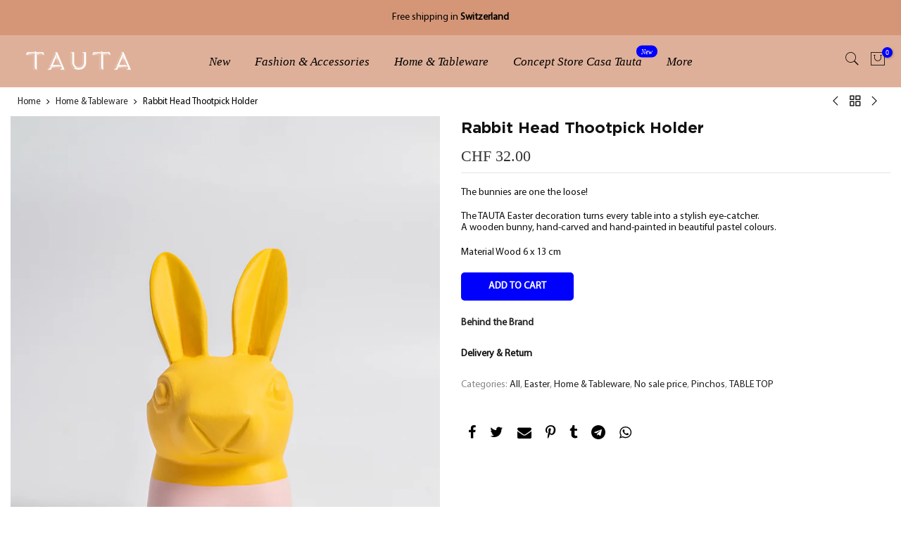

--- FILE ---
content_type: text/html; charset=utf-8
request_url: https://tauta-home.com/collections/home-tableware/products/rabbit-head-thootpick-holder
body_size: 26162
content:
<!doctype html>
<html class="no-js" lang="en">
<head>
  <!-- Hotjar Tracking Code for https://tauta-home.com/ -->
<script>
    (function(h,o,t,j,a,r){
        h.hj=h.hj||function(){(h.hj.q=h.hj.q||[]).push(arguments)};
        h._hjSettings={hjid:2755444,hjsv:6};
        a=o.getElementsByTagName('head')[0];
        r=o.createElement('script');r.async=1;
        r.src=t+h._hjSettings.hjid+j+h._hjSettings.hjsv;
        a.appendChild(r);
    })(window,document,'https://static.hotjar.com/c/hotjar-','.js?sv=');
</script>
  <meta charset="utf-8">
  <meta name="viewport" content="width=device-width, initial-scale=1, shrink-to-fit=no, user-scalable=no">
  <meta name="theme-color" content="#0000fd">
  <meta name="format-detection" content="telephone=no">
  <link rel="canonical" href="https://tauta-home.com/products/rabbit-head-thootpick-holder">
  <link rel="prefetch" as="document" href="https://tauta-home.com">
  <link rel="dns-prefetch" href="https://cdn.shopify.com" crossorigin>
  <link rel="preconnect" href="https://cdn.shopify.com" crossorigin>
  <link rel="preconnect" href="https://monorail-edge.shopifysvc.com"><link rel="dns-prefetch" href="https://fonts.googleapis.com" crossorigin>
    <link rel="preconnect" href="https://fonts.googleapis.com" crossorigin>
    <link rel="dns-prefetch" href="https://fonts.gstatic.com" crossorigin>
    <link rel="preconnect" href="https://fonts.gstatic.com" crossorigin><link rel="preload" as="style" href="//tauta-home.com/cdn/shop/t/9/assets/pre_theme.min.css?v=69872230408875862901735652089">
  <link rel="preload" as="style" href="//tauta-home.com/cdn/shop/t/9/assets/theme.css?enable_css_minification=1&v=156664901882151438301735652089"><title>Rabbit Head Thootpick Holder &ndash; Tauta</title><meta name="description" content="The bunnies are one the loose! The TAUTA Easter decoration turns every table into a stylish eye-catcher.A wooden bunny, hand-carved and hand-painted in beautiful pastel colours. Material Wood 6 x 13 cm"><link rel="shortcut icon" type="image/png" href="//tauta-home.com/cdn/shop/files/SimboloCorazon-03_32x.png?v=1637691543"><!-- social-meta-tags.liquid --><meta name="keywords" content="Rabbit Head Thootpick Holder,Tauta,tauta-home.com"/><meta name="author" content="The4"><meta property="og:site_name" content="Tauta">
<meta property="og:url" content="https://tauta-home.com/products/rabbit-head-thootpick-holder">
<meta property="og:title" content="Rabbit Head Thootpick Holder">
<meta property="og:type" content="og:product">
<meta property="og:description" content="The bunnies are one the loose! The TAUTA Easter decoration turns every table into a stylish eye-catcher.A wooden bunny, hand-carved and hand-painted in beautiful pastel colours. Material Wood 6 x 13 cm"><meta property="product:price:amount" content="32.00">
  <meta property="product:price:amount" content="CHF"><meta property="og:image" content="http://tauta-home.com/cdn/shop/products/TautaHome_Rabbit_Head_Toothpick_Holder_38CHF_36Euro_01_1200x1200.jpg?v=1646692256"><meta property="og:image" content="http://tauta-home.com/cdn/shop/products/RabbitHeadThootpickHolder_1200x1200.jpg?v=1675434967"><meta property="og:image" content="http://tauta-home.com/cdn/shop/products/TautaHome_Rabbit_Head_Toothpick_Holder_38CHF_36Euro_02_1200x1200.jpg?v=1675434967"><meta property="og:image:secure_url" content="https://tauta-home.com/cdn/shop/products/TautaHome_Rabbit_Head_Toothpick_Holder_38CHF_36Euro_01_1200x1200.jpg?v=1646692256"><meta property="og:image:secure_url" content="https://tauta-home.com/cdn/shop/products/RabbitHeadThootpickHolder_1200x1200.jpg?v=1675434967"><meta property="og:image:secure_url" content="https://tauta-home.com/cdn/shop/products/TautaHome_Rabbit_Head_Toothpick_Holder_38CHF_36Euro_02_1200x1200.jpg?v=1675434967"><meta name="twitter:card" content="summary_large_image">
<meta name="twitter:title" content="Rabbit Head Thootpick Holder">
<meta name="twitter:description" content="The bunnies are one the loose! The TAUTA Easter decoration turns every table into a stylish eye-catcher.A wooden bunny, hand-carved and hand-painted in beautiful pastel colours. Material Wood 6 x 13 cm">
<link href="//tauta-home.com/cdn/shop/t/9/assets/pre_theme.min.css?v=69872230408875862901735652089" rel="stylesheet" type="text/css" media="all" /><link rel="preload" as="script" href="//tauta-home.com/cdn/shop/t/9/assets/lazysizes.min.js?v=69261028471810094311735652089">
<link rel="preload" as="script" href="//tauta-home.com/cdn/shop/t/9/assets/nt_vendor.min.js?v=63039283586479772611735652089">
<script>document.documentElement.className = document.documentElement.className.replace('no-js', 'yes-js');const t_name = "product",designMode = false, t_cartCount = 0,ThemeNameT4='gecko',ThemeNameT42='ThemeIdT4Gecko',themeIDt4 = 177658757504,ck_hostname = 'gecko5-none',ThemeIdT4 = "true",SopEmlT4="office@tauta-home.com",ThemePuT4 = '#purchase_codet4',t_shop_currency = "CHF", t_moneyFormat = "\u003cspan class=\"money conversion-bear-money\"\u003eCHF {{amount}}\u003c\/span\u003e", t_cart_url = "\/cart",t_cartadd_url = "\/cart\/add",t_cartchange_url = "\/cart\/change", pr_re_url = "\/recommendations\/products"; try {var T4AgentNT = (navigator.userAgent.indexOf('Chrome-Lighthouse') == -1)}catch(err){var T4AgentNT = true} function onloadt4relcss(_this) {_this.onload=null;if(T4AgentNT){_this.rel='stylesheet'}} (function () {window.onpageshow = function() {if (performance.navigation.type === 2) {document.dispatchEvent(new CustomEvent('cart:refresh'))} }; })();
var T4stt_str = { 
  "PleaseChoosePrOptions":"Please select some product options before adding this product to your cart.", 
  "will_not_ship":"Will not ship until \u003cspan class=\"jsnt\"\u003e{{date}}\u003c\/span\u003e",
  "will_stock_after":"Will be in stock after \u003cspan class=\"jsnt\"\u003e{{date}}\u003c\/span\u003e",
  "replace_item_atc":"Replace item",
  "replace_item_pre":"Replace item",
  "added_to_cart": "Product was successfully added to your cart.",
  "view_cart": "View cart",
  "continue_shopping": "Continue Shopping",
  "save_js":"-[sale]%","bannerCountdown":"%D days %H:%M:%S",
  "prItemCountdown":"%D Days %H:%M:%S",
  "countdown_days":"days",
  "countdown_hours":"hr",
  "countdown_mins":"min",
  "countdown_sec":"sc",
  "multiple_rates": "We found [number_of_rates] shipping rates available for [address], starting at [rate].",
  "one_rate": "We found one shipping rate available for [address].",
  "no_rates": "Sorry, we do not ship to this destination.",
  "rate_value": "[rate_title] at [rate]",
  "agree_checkout": "You must agree with the terms and conditions of sales to check out.",
  "added_text_cp":"Compare products"
};
</script>
<link rel="preload" href="//tauta-home.com/cdn/shop/t/9/assets/style.min.css?v=131238158327136454181735652089" as="style" onload="onloadt4relcss(this)"><link href="//tauta-home.com/cdn/shop/t/9/assets/theme.css?enable_css_minification=1&amp;v=156664901882151438301735652089" rel="stylesheet" type="text/css" media="all" /><link rel="preload" href="https://fonts.googleapis.com/css?family='Crimson+Text':300,300i,400,400i,500,500i,600,600i,700,700i,800,800i|'Inter':300,300i,400,400i,500,500i,600,600i,700,700i,800,800i|'Roboto':300,300i,400,400i,500,500i&display=swap" as="style" onload="onloadt4relcss(this)"><link id="sett_clt4" rel="preload" href="//tauta-home.com/cdn/shop/t/9/assets/sett_cl.css?enable_css_minification=1&v=5740298550388578391735652089" as="style" onload="onloadt4relcss(this)"><link rel="preload" as="style" href="//tauta-home.com/cdn/shop/t/9/assets/custom.css?enable_css_minification=1&v=97973306118663391771749135416"><link href="//tauta-home.com/cdn/shop/t/9/assets/custom.css?enable_css_minification=1&amp;v=97973306118663391771749135416" rel="stylesheet" type="text/css" media="all" /><link rel="preload" href="//tauta-home.com/cdn/shop/t/9/assets/line-awesome.min.css?v=36930450349382045261735652089" as="style" onload="onloadt4relcss(this)">
<script id="js_lzt4" src="//tauta-home.com/cdn/shop/t/9/assets/lazysizes.min.js?v=69261028471810094311735652089" defer="defer"></script>
<script src="//tauta-home.com/cdn/shop/t/9/assets/nt_vendor.min.js?v=63039283586479772611735652089" defer="defer" id="js_ntt4"
  data-theme='//tauta-home.com/cdn/shop/t/9/assets/nt_theme.min.js?v=61723320065021398031735652089'
  data-stt='//tauta-home.com/cdn/shop/t/9/assets/nt_settings.js?enable_js_minification=1&v=156595527676207566541735652089'
  data-cat='//tauta-home.com/cdn/shop/t/9/assets/cat.min.js?v=140310734739805055321735652089' 
  data-sw='//tauta-home.com/cdn/shop/t/9/assets/swatch.min.js?v=78649411823816115371735652089'
  data-prjs='//tauta-home.com/cdn/shop/t/9/assets/produc.min.js?v=66856717831304081821735652089' 
  data-mail='//tauta-home.com/cdn/shop/t/9/assets/platform_mail.min.js?v=129658531127528416401735652089'
  data-my='//tauta-home.com/cdn/shop/t/9/assets/my.js?v=111603181540343972631735652089' data-cusp='//tauta-home.com/cdn/shop/t/9/assets/my.js?v=111603181540343972631735652089' data-cur='//tauta-home.com/cdn/shop/t/9/assets/my.js?v=111603181540343972631735652089' data-mdl='//tauta-home.com/cdn/shop/t/9/assets/module.min.js?v=72712877271928395091735652089'
  data-map='//tauta-home.com/cdn/shop/t/9/assets/maplace.min.js?6265'
  data-time='//tauta-home.com/cdn/shop/t/9/assets/spacetime.min.js?6265'
  data-ins='//tauta-home.com/cdn/shop/t/9/assets/nt_instagram.min.js?v=139140391247222617321735652089'
  data-user='//tauta-home.com/cdn/shop/t/9/assets/interactable.min.js?v=104421879164706479211735652089'
  data-add='//tauta-home.com/cdn/shop/t/9/assets/my.js?v=111603181540343972631735652089'
  data-klaviyo='//www.klaviyo.com/media/js/public/klaviyo_subscribe.js'
  data-font='iconKalles , fakalles , Pe-icon-7-stroke , Font Awesome 5 Free:n9'
  data-fm=''Crimson Text''
  data-spcmn='//tauta-home.com/cdn/shopifycloud/storefront/assets/themes_support/shopify_common-5f594365.js'
  data-cust='//tauta-home.com/cdn/shop/t/9/assets/customerclnt.min.js?v=156813264816487175981735652089'
  data-cusjs='//tauta-home.com/cdn/shop/t/9/assets/custom.js?enable_js_minification=1&v=144174745219325489421743191830'
  data-desadm='//tauta-home.com/cdn/shop/t/9/assets/des_adm.min.js?v=44479413165975604191735652089'
  data-otherryv='//tauta-home.com/cdn/shop/t/9/assets/reviewOther.js?enable_js_minification=1&v=157077235154481297451735652089'></script><script>window.performance && window.performance.mark && window.performance.mark('shopify.content_for_header.start');</script><meta name="google-site-verification" content="6xJHOWf86Wc04E9akrd8Qx1N5SuSeC_daYfKRNy-Sec">
<meta id="shopify-digital-wallet" name="shopify-digital-wallet" content="/22154248292/digital_wallets/dialog">
<meta name="shopify-checkout-api-token" content="154ea15726e86a775b64b67f268ecfa0">
<meta id="in-context-paypal-metadata" data-shop-id="22154248292" data-venmo-supported="false" data-environment="production" data-locale="en_US" data-paypal-v4="true" data-currency="CHF">
<link rel="alternate" type="application/json+oembed" href="https://tauta-home.com/products/rabbit-head-thootpick-holder.oembed">
<script async="async" src="/checkouts/internal/preloads.js?locale=en-CH"></script>
<link rel="preconnect" href="https://shop.app" crossorigin="anonymous">
<script async="async" src="https://shop.app/checkouts/internal/preloads.js?locale=en-CH&shop_id=22154248292" crossorigin="anonymous"></script>
<script id="apple-pay-shop-capabilities" type="application/json">{"shopId":22154248292,"countryCode":"CH","currencyCode":"CHF","merchantCapabilities":["supports3DS"],"merchantId":"gid:\/\/shopify\/Shop\/22154248292","merchantName":"Tauta","requiredBillingContactFields":["postalAddress","email","phone"],"requiredShippingContactFields":["postalAddress","email","phone"],"shippingType":"shipping","supportedNetworks":["visa","masterCard","amex"],"total":{"type":"pending","label":"Tauta","amount":"1.00"},"shopifyPaymentsEnabled":true,"supportsSubscriptions":true}</script>
<script id="shopify-features" type="application/json">{"accessToken":"154ea15726e86a775b64b67f268ecfa0","betas":["rich-media-storefront-analytics"],"domain":"tauta-home.com","predictiveSearch":true,"shopId":22154248292,"locale":"en"}</script>
<script>var Shopify = Shopify || {};
Shopify.shop = "tauta-home.myshopify.com";
Shopify.locale = "en";
Shopify.currency = {"active":"CHF","rate":"1.0"};
Shopify.country = "CH";
Shopify.theme = {"name":"2025 - Tauta 2.0","id":177658757504,"schema_name":"Gecko","schema_version":"5.7.3","theme_store_id":null,"role":"main"};
Shopify.theme.handle = "null";
Shopify.theme.style = {"id":null,"handle":null};
Shopify.cdnHost = "tauta-home.com/cdn";
Shopify.routes = Shopify.routes || {};
Shopify.routes.root = "/";</script>
<script type="module">!function(o){(o.Shopify=o.Shopify||{}).modules=!0}(window);</script>
<script>!function(o){function n(){var o=[];function n(){o.push(Array.prototype.slice.apply(arguments))}return n.q=o,n}var t=o.Shopify=o.Shopify||{};t.loadFeatures=n(),t.autoloadFeatures=n()}(window);</script>
<script>
  window.ShopifyPay = window.ShopifyPay || {};
  window.ShopifyPay.apiHost = "shop.app\/pay";
  window.ShopifyPay.redirectState = null;
</script>
<script id="shop-js-analytics" type="application/json">{"pageType":"product"}</script>
<script defer="defer" async type="module" src="//tauta-home.com/cdn/shopifycloud/shop-js/modules/v2/client.init-shop-cart-sync_Bc8-qrdt.en.esm.js"></script>
<script defer="defer" async type="module" src="//tauta-home.com/cdn/shopifycloud/shop-js/modules/v2/chunk.common_CmNk3qlo.esm.js"></script>
<script type="module">
  await import("//tauta-home.com/cdn/shopifycloud/shop-js/modules/v2/client.init-shop-cart-sync_Bc8-qrdt.en.esm.js");
await import("//tauta-home.com/cdn/shopifycloud/shop-js/modules/v2/chunk.common_CmNk3qlo.esm.js");

  window.Shopify.SignInWithShop?.initShopCartSync?.({"fedCMEnabled":true,"windoidEnabled":true});

</script>
<script>
  window.Shopify = window.Shopify || {};
  if (!window.Shopify.featureAssets) window.Shopify.featureAssets = {};
  window.Shopify.featureAssets['shop-js'] = {"shop-cart-sync":["modules/v2/client.shop-cart-sync_DOpY4EW0.en.esm.js","modules/v2/chunk.common_CmNk3qlo.esm.js"],"shop-button":["modules/v2/client.shop-button_CI-s0xGZ.en.esm.js","modules/v2/chunk.common_CmNk3qlo.esm.js"],"init-fed-cm":["modules/v2/client.init-fed-cm_D2vsy40D.en.esm.js","modules/v2/chunk.common_CmNk3qlo.esm.js"],"init-windoid":["modules/v2/client.init-windoid_CXNAd0Cm.en.esm.js","modules/v2/chunk.common_CmNk3qlo.esm.js"],"shop-toast-manager":["modules/v2/client.shop-toast-manager_Cx0C6may.en.esm.js","modules/v2/chunk.common_CmNk3qlo.esm.js"],"shop-cash-offers":["modules/v2/client.shop-cash-offers_CL9Nay2h.en.esm.js","modules/v2/chunk.common_CmNk3qlo.esm.js","modules/v2/chunk.modal_CvhjeixQ.esm.js"],"avatar":["modules/v2/client.avatar_BTnouDA3.en.esm.js"],"init-shop-email-lookup-coordinator":["modules/v2/client.init-shop-email-lookup-coordinator_B9mmbKi4.en.esm.js","modules/v2/chunk.common_CmNk3qlo.esm.js"],"init-shop-cart-sync":["modules/v2/client.init-shop-cart-sync_Bc8-qrdt.en.esm.js","modules/v2/chunk.common_CmNk3qlo.esm.js"],"pay-button":["modules/v2/client.pay-button_Bhm3077V.en.esm.js","modules/v2/chunk.common_CmNk3qlo.esm.js"],"init-customer-accounts-sign-up":["modules/v2/client.init-customer-accounts-sign-up_C7zhr03q.en.esm.js","modules/v2/client.shop-login-button_BbMx65lK.en.esm.js","modules/v2/chunk.common_CmNk3qlo.esm.js","modules/v2/chunk.modal_CvhjeixQ.esm.js"],"init-shop-for-new-customer-accounts":["modules/v2/client.init-shop-for-new-customer-accounts_rLbLSDTe.en.esm.js","modules/v2/client.shop-login-button_BbMx65lK.en.esm.js","modules/v2/chunk.common_CmNk3qlo.esm.js","modules/v2/chunk.modal_CvhjeixQ.esm.js"],"checkout-modal":["modules/v2/client.checkout-modal_Fp9GouFF.en.esm.js","modules/v2/chunk.common_CmNk3qlo.esm.js","modules/v2/chunk.modal_CvhjeixQ.esm.js"],"init-customer-accounts":["modules/v2/client.init-customer-accounts_DkVf8Jdu.en.esm.js","modules/v2/client.shop-login-button_BbMx65lK.en.esm.js","modules/v2/chunk.common_CmNk3qlo.esm.js","modules/v2/chunk.modal_CvhjeixQ.esm.js"],"shop-login-button":["modules/v2/client.shop-login-button_BbMx65lK.en.esm.js","modules/v2/chunk.common_CmNk3qlo.esm.js","modules/v2/chunk.modal_CvhjeixQ.esm.js"],"shop-login":["modules/v2/client.shop-login_B9KWmZaW.en.esm.js","modules/v2/chunk.common_CmNk3qlo.esm.js","modules/v2/chunk.modal_CvhjeixQ.esm.js"],"shop-follow-button":["modules/v2/client.shop-follow-button_B-omSWeu.en.esm.js","modules/v2/chunk.common_CmNk3qlo.esm.js","modules/v2/chunk.modal_CvhjeixQ.esm.js"],"lead-capture":["modules/v2/client.lead-capture_DZQFWrYz.en.esm.js","modules/v2/chunk.common_CmNk3qlo.esm.js","modules/v2/chunk.modal_CvhjeixQ.esm.js"],"payment-terms":["modules/v2/client.payment-terms_Bl_bs7GP.en.esm.js","modules/v2/chunk.common_CmNk3qlo.esm.js","modules/v2/chunk.modal_CvhjeixQ.esm.js"]};
</script>
<script>(function() {
  var isLoaded = false;
  function asyncLoad() {
    if (isLoaded) return;
    isLoaded = true;
    var urls = ["https:\/\/cdn.shopify.com\/s\/files\/1\/0184\/4255\/1360\/files\/whatsapp.min.js?v=1599724437\u0026shop=tauta-home.myshopify.com","https:\/\/cdn.nfcube.com\/instafeed-3248e3aedb87c49ac31923bf05a3fa29.js?shop=tauta-home.myshopify.com"];
    for (var i = 0; i < urls.length; i++) {
      var s = document.createElement('script');
      s.type = 'text/javascript';
      s.async = true;
      s.src = urls[i];
      var x = document.getElementsByTagName('script')[0];
      x.parentNode.insertBefore(s, x);
    }
  };
  if(window.attachEvent) {
    window.attachEvent('onload', asyncLoad);
  } else {
    window.addEventListener('load', asyncLoad, false);
  }
})();</script>
<script id="__st">var __st={"a":22154248292,"offset":3600,"reqid":"ea01553c-e97a-4fa5-ac8d-2000563151f1-1762260326","pageurl":"tauta-home.com\/collections\/home-tableware\/products\/rabbit-head-thootpick-holder","u":"8c727c07b8cc","p":"product","rtyp":"product","rid":7132607709357};</script>
<script>window.ShopifyPaypalV4VisibilityTracking = true;</script>
<script id="captcha-bootstrap">!function(){'use strict';const t='contact',e='account',n='new_comment',o=[[t,t],['blogs',n],['comments',n],[t,'customer']],c=[[e,'customer_login'],[e,'guest_login'],[e,'recover_customer_password'],[e,'create_customer']],r=t=>t.map((([t,e])=>`form[action*='/${t}']:not([data-nocaptcha='true']) input[name='form_type'][value='${e}']`)).join(','),a=t=>()=>t?[...document.querySelectorAll(t)].map((t=>t.form)):[];function s(){const t=[...o],e=r(t);return a(e)}const i='password',u='form_key',d=['recaptcha-v3-token','g-recaptcha-response','h-captcha-response',i],f=()=>{try{return window.sessionStorage}catch{return}},m='__shopify_v',_=t=>t.elements[u];function p(t,e,n=!1){try{const o=window.sessionStorage,c=JSON.parse(o.getItem(e)),{data:r}=function(t){const{data:e,action:n}=t;return t[m]||n?{data:e,action:n}:{data:t,action:n}}(c);for(const[e,n]of Object.entries(r))t.elements[e]&&(t.elements[e].value=n);n&&o.removeItem(e)}catch(o){console.error('form repopulation failed',{error:o})}}const l='form_type',E='cptcha';function T(t){t.dataset[E]=!0}const w=window,h=w.document,L='Shopify',v='ce_forms',y='captcha';let A=!1;((t,e)=>{const n=(g='f06e6c50-85a8-45c8-87d0-21a2b65856fe',I='https://cdn.shopify.com/shopifycloud/storefront-forms-hcaptcha/ce_storefront_forms_captcha_hcaptcha.v1.5.2.iife.js',D={infoText:'Protected by hCaptcha',privacyText:'Privacy',termsText:'Terms'},(t,e,n)=>{const o=w[L][v],c=o.bindForm;if(c)return c(t,g,e,D).then(n);var r;o.q.push([[t,g,e,D],n]),r=I,A||(h.body.append(Object.assign(h.createElement('script'),{id:'captcha-provider',async:!0,src:r})),A=!0)});var g,I,D;w[L]=w[L]||{},w[L][v]=w[L][v]||{},w[L][v].q=[],w[L][y]=w[L][y]||{},w[L][y].protect=function(t,e){n(t,void 0,e),T(t)},Object.freeze(w[L][y]),function(t,e,n,w,h,L){const[v,y,A,g]=function(t,e,n){const i=e?o:[],u=t?c:[],d=[...i,...u],f=r(d),m=r(i),_=r(d.filter((([t,e])=>n.includes(e))));return[a(f),a(m),a(_),s()]}(w,h,L),I=t=>{const e=t.target;return e instanceof HTMLFormElement?e:e&&e.form},D=t=>v().includes(t);t.addEventListener('submit',(t=>{const e=I(t);if(!e)return;const n=D(e)&&!e.dataset.hcaptchaBound&&!e.dataset.recaptchaBound,o=_(e),c=g().includes(e)&&(!o||!o.value);(n||c)&&t.preventDefault(),c&&!n&&(function(t){try{if(!f())return;!function(t){const e=f();if(!e)return;const n=_(t);if(!n)return;const o=n.value;o&&e.removeItem(o)}(t);const e=Array.from(Array(32),(()=>Math.random().toString(36)[2])).join('');!function(t,e){_(t)||t.append(Object.assign(document.createElement('input'),{type:'hidden',name:u})),t.elements[u].value=e}(t,e),function(t,e){const n=f();if(!n)return;const o=[...t.querySelectorAll(`input[type='${i}']`)].map((({name:t})=>t)),c=[...d,...o],r={};for(const[a,s]of new FormData(t).entries())c.includes(a)||(r[a]=s);n.setItem(e,JSON.stringify({[m]:1,action:t.action,data:r}))}(t,e)}catch(e){console.error('failed to persist form',e)}}(e),e.submit())}));const S=(t,e)=>{t&&!t.dataset[E]&&(n(t,e.some((e=>e===t))),T(t))};for(const o of['focusin','change'])t.addEventListener(o,(t=>{const e=I(t);D(e)&&S(e,y())}));const B=e.get('form_key'),M=e.get(l),P=B&&M;t.addEventListener('DOMContentLoaded',(()=>{const t=y();if(P)for(const e of t)e.elements[l].value===M&&p(e,B);[...new Set([...A(),...v().filter((t=>'true'===t.dataset.shopifyCaptcha))])].forEach((e=>S(e,t)))}))}(h,new URLSearchParams(w.location.search),n,t,e,['guest_login'])})(!0,!0)}();</script>
<script integrity="sha256-52AcMU7V7pcBOXWImdc/TAGTFKeNjmkeM1Pvks/DTgc=" data-source-attribution="shopify.loadfeatures" defer="defer" src="//tauta-home.com/cdn/shopifycloud/storefront/assets/storefront/load_feature-81c60534.js" crossorigin="anonymous"></script>
<script crossorigin="anonymous" defer="defer" src="//tauta-home.com/cdn/shopifycloud/storefront/assets/shopify_pay/storefront-65b4c6d7.js?v=20250812"></script>
<script data-source-attribution="shopify.dynamic_checkout.dynamic.init">var Shopify=Shopify||{};Shopify.PaymentButton=Shopify.PaymentButton||{isStorefrontPortableWallets:!0,init:function(){window.Shopify.PaymentButton.init=function(){};var t=document.createElement("script");t.src="https://tauta-home.com/cdn/shopifycloud/portable-wallets/latest/portable-wallets.en.js",t.type="module",document.head.appendChild(t)}};
</script>
<script data-source-attribution="shopify.dynamic_checkout.buyer_consent">
  function portableWalletsHideBuyerConsent(e){var t=document.getElementById("shopify-buyer-consent"),n=document.getElementById("shopify-subscription-policy-button");t&&n&&(t.classList.add("hidden"),t.setAttribute("aria-hidden","true"),n.removeEventListener("click",e))}function portableWalletsShowBuyerConsent(e){var t=document.getElementById("shopify-buyer-consent"),n=document.getElementById("shopify-subscription-policy-button");t&&n&&(t.classList.remove("hidden"),t.removeAttribute("aria-hidden"),n.addEventListener("click",e))}window.Shopify?.PaymentButton&&(window.Shopify.PaymentButton.hideBuyerConsent=portableWalletsHideBuyerConsent,window.Shopify.PaymentButton.showBuyerConsent=portableWalletsShowBuyerConsent);
</script>
<script data-source-attribution="shopify.dynamic_checkout.cart.bootstrap">document.addEventListener("DOMContentLoaded",(function(){function t(){return document.querySelector("shopify-accelerated-checkout-cart, shopify-accelerated-checkout")}if(t())Shopify.PaymentButton.init();else{new MutationObserver((function(e,n){t()&&(Shopify.PaymentButton.init(),n.disconnect())})).observe(document.body,{childList:!0,subtree:!0})}}));
</script>
<link id="shopify-accelerated-checkout-styles" rel="stylesheet" media="screen" href="https://tauta-home.com/cdn/shopifycloud/portable-wallets/latest/accelerated-checkout-backwards-compat.css" crossorigin="anonymous">
<style id="shopify-accelerated-checkout-cart">
        #shopify-buyer-consent {
  margin-top: 1em;
  display: inline-block;
  width: 100%;
}

#shopify-buyer-consent.hidden {
  display: none;
}

#shopify-subscription-policy-button {
  background: none;
  border: none;
  padding: 0;
  text-decoration: underline;
  font-size: inherit;
  cursor: pointer;
}

#shopify-subscription-policy-button::before {
  box-shadow: none;
}

      </style>

<script>window.performance && window.performance.mark && window.performance.mark('shopify.content_for_header.end');</script>
<!-- BEGIN app block: shopify://apps/klaviyo-email-marketing-sms/blocks/klaviyo-onsite-embed/2632fe16-c075-4321-a88b-50b567f42507 -->












  <script async src="https://static.klaviyo.com/onsite/js/Y4AczV/klaviyo.js?company_id=Y4AczV"></script>
  <script>!function(){if(!window.klaviyo){window._klOnsite=window._klOnsite||[];try{window.klaviyo=new Proxy({},{get:function(n,i){return"push"===i?function(){var n;(n=window._klOnsite).push.apply(n,arguments)}:function(){for(var n=arguments.length,o=new Array(n),w=0;w<n;w++)o[w]=arguments[w];var t="function"==typeof o[o.length-1]?o.pop():void 0,e=new Promise((function(n){window._klOnsite.push([i].concat(o,[function(i){t&&t(i),n(i)}]))}));return e}}})}catch(n){window.klaviyo=window.klaviyo||[],window.klaviyo.push=function(){var n;(n=window._klOnsite).push.apply(n,arguments)}}}}();</script>

  
    <script id="viewed_product">
      if (item == null) {
        var _learnq = _learnq || [];

        var MetafieldReviews = null
        var MetafieldYotpoRating = null
        var MetafieldYotpoCount = null
        var MetafieldLooxRating = null
        var MetafieldLooxCount = null
        var okendoProduct = null
        var okendoProductReviewCount = null
        var okendoProductReviewAverageValue = null
        try {
          // The following fields are used for Customer Hub recently viewed in order to add reviews.
          // This information is not part of __kla_viewed. Instead, it is part of __kla_viewed_reviewed_items
          MetafieldReviews = {};
          MetafieldYotpoRating = null
          MetafieldYotpoCount = null
          MetafieldLooxRating = null
          MetafieldLooxCount = null

          okendoProduct = null
          // If the okendo metafield is not legacy, it will error, which then requires the new json formatted data
          if (okendoProduct && 'error' in okendoProduct) {
            okendoProduct = null
          }
          okendoProductReviewCount = okendoProduct ? okendoProduct.reviewCount : null
          okendoProductReviewAverageValue = okendoProduct ? okendoProduct.reviewAverageValue : null
        } catch (error) {
          console.error('Error in Klaviyo onsite reviews tracking:', error);
        }

        var item = {
          Name: "Rabbit Head Thootpick Holder",
          ProductID: 7132607709357,
          Categories: ["All","Easter","Home \u0026 Tableware","No sale price","Pinchos","TABLE TOP"],
          ImageURL: "https://tauta-home.com/cdn/shop/products/TautaHome_Rabbit_Head_Toothpick_Holder_38CHF_36Euro_01_grande.jpg?v=1646692256",
          URL: "https://tauta-home.com/products/rabbit-head-thootpick-holder",
          Brand: "Tauta",
          Price: "CHF 32.00",
          Value: "32.00",
          CompareAtPrice: "CHF 0.00"
        };
        _learnq.push(['track', 'Viewed Product', item]);
        _learnq.push(['trackViewedItem', {
          Title: item.Name,
          ItemId: item.ProductID,
          Categories: item.Categories,
          ImageUrl: item.ImageURL,
          Url: item.URL,
          Metadata: {
            Brand: item.Brand,
            Price: item.Price,
            Value: item.Value,
            CompareAtPrice: item.CompareAtPrice
          },
          metafields:{
            reviews: MetafieldReviews,
            yotpo:{
              rating: MetafieldYotpoRating,
              count: MetafieldYotpoCount,
            },
            loox:{
              rating: MetafieldLooxRating,
              count: MetafieldLooxCount,
            },
            okendo: {
              rating: okendoProductReviewAverageValue,
              count: okendoProductReviewCount,
            }
          }
        }]);
      }
    </script>
  




  <script>
    window.klaviyoReviewsProductDesignMode = false
  </script>







<!-- END app block --><script src="https://cdn.shopify.com/extensions/bbad4e28-5893-4a69-99f2-795f5c01eef2/forms-2270/assets/shopify-forms-loader.js" type="text/javascript" defer="defer"></script>
<link href="https://monorail-edge.shopifysvc.com" rel="dns-prefetch">
<script>(function(){if ("sendBeacon" in navigator && "performance" in window) {try {var session_token_from_headers = performance.getEntriesByType('navigation')[0].serverTiming.find(x => x.name == '_s').description;} catch {var session_token_from_headers = undefined;}var session_cookie_matches = document.cookie.match(/_shopify_s=([^;]*)/);var session_token_from_cookie = session_cookie_matches && session_cookie_matches.length === 2 ? session_cookie_matches[1] : "";var session_token = session_token_from_headers || session_token_from_cookie || "";function handle_abandonment_event(e) {var entries = performance.getEntries().filter(function(entry) {return /monorail-edge.shopifysvc.com/.test(entry.name);});if (!window.abandonment_tracked && entries.length === 0) {window.abandonment_tracked = true;var currentMs = Date.now();var navigation_start = performance.timing.navigationStart;var payload = {shop_id: 22154248292,url: window.location.href,navigation_start,duration: currentMs - navigation_start,session_token,page_type: "product"};window.navigator.sendBeacon("https://monorail-edge.shopifysvc.com/v1/produce", JSON.stringify({schema_id: "online_store_buyer_site_abandonment/1.1",payload: payload,metadata: {event_created_at_ms: currentMs,event_sent_at_ms: currentMs}}));}}window.addEventListener('pagehide', handle_abandonment_event);}}());</script>
<script id="web-pixels-manager-setup">(function e(e,d,r,n,o){if(void 0===o&&(o={}),!Boolean(null===(a=null===(i=window.Shopify)||void 0===i?void 0:i.analytics)||void 0===a?void 0:a.replayQueue)){var i,a;window.Shopify=window.Shopify||{};var t=window.Shopify;t.analytics=t.analytics||{};var s=t.analytics;s.replayQueue=[],s.publish=function(e,d,r){return s.replayQueue.push([e,d,r]),!0};try{self.performance.mark("wpm:start")}catch(e){}var l=function(){var e={modern:/Edge?\/(1{2}[4-9]|1[2-9]\d|[2-9]\d{2}|\d{4,})\.\d+(\.\d+|)|Firefox\/(1{2}[4-9]|1[2-9]\d|[2-9]\d{2}|\d{4,})\.\d+(\.\d+|)|Chrom(ium|e)\/(9{2}|\d{3,})\.\d+(\.\d+|)|(Maci|X1{2}).+ Version\/(15\.\d+|(1[6-9]|[2-9]\d|\d{3,})\.\d+)([,.]\d+|)( \(\w+\)|)( Mobile\/\w+|) Safari\/|Chrome.+OPR\/(9{2}|\d{3,})\.\d+\.\d+|(CPU[ +]OS|iPhone[ +]OS|CPU[ +]iPhone|CPU IPhone OS|CPU iPad OS)[ +]+(15[._]\d+|(1[6-9]|[2-9]\d|\d{3,})[._]\d+)([._]\d+|)|Android:?[ /-](13[3-9]|1[4-9]\d|[2-9]\d{2}|\d{4,})(\.\d+|)(\.\d+|)|Android.+Firefox\/(13[5-9]|1[4-9]\d|[2-9]\d{2}|\d{4,})\.\d+(\.\d+|)|Android.+Chrom(ium|e)\/(13[3-9]|1[4-9]\d|[2-9]\d{2}|\d{4,})\.\d+(\.\d+|)|SamsungBrowser\/([2-9]\d|\d{3,})\.\d+/,legacy:/Edge?\/(1[6-9]|[2-9]\d|\d{3,})\.\d+(\.\d+|)|Firefox\/(5[4-9]|[6-9]\d|\d{3,})\.\d+(\.\d+|)|Chrom(ium|e)\/(5[1-9]|[6-9]\d|\d{3,})\.\d+(\.\d+|)([\d.]+$|.*Safari\/(?![\d.]+ Edge\/[\d.]+$))|(Maci|X1{2}).+ Version\/(10\.\d+|(1[1-9]|[2-9]\d|\d{3,})\.\d+)([,.]\d+|)( \(\w+\)|)( Mobile\/\w+|) Safari\/|Chrome.+OPR\/(3[89]|[4-9]\d|\d{3,})\.\d+\.\d+|(CPU[ +]OS|iPhone[ +]OS|CPU[ +]iPhone|CPU IPhone OS|CPU iPad OS)[ +]+(10[._]\d+|(1[1-9]|[2-9]\d|\d{3,})[._]\d+)([._]\d+|)|Android:?[ /-](13[3-9]|1[4-9]\d|[2-9]\d{2}|\d{4,})(\.\d+|)(\.\d+|)|Mobile Safari.+OPR\/([89]\d|\d{3,})\.\d+\.\d+|Android.+Firefox\/(13[5-9]|1[4-9]\d|[2-9]\d{2}|\d{4,})\.\d+(\.\d+|)|Android.+Chrom(ium|e)\/(13[3-9]|1[4-9]\d|[2-9]\d{2}|\d{4,})\.\d+(\.\d+|)|Android.+(UC? ?Browser|UCWEB|U3)[ /]?(15\.([5-9]|\d{2,})|(1[6-9]|[2-9]\d|\d{3,})\.\d+)\.\d+|SamsungBrowser\/(5\.\d+|([6-9]|\d{2,})\.\d+)|Android.+MQ{2}Browser\/(14(\.(9|\d{2,})|)|(1[5-9]|[2-9]\d|\d{3,})(\.\d+|))(\.\d+|)|K[Aa][Ii]OS\/(3\.\d+|([4-9]|\d{2,})\.\d+)(\.\d+|)/},d=e.modern,r=e.legacy,n=navigator.userAgent;return n.match(d)?"modern":n.match(r)?"legacy":"unknown"}(),u="modern"===l?"modern":"legacy",c=(null!=n?n:{modern:"",legacy:""})[u],f=function(e){return[e.baseUrl,"/wpm","/b",e.hashVersion,"modern"===e.buildTarget?"m":"l",".js"].join("")}({baseUrl:d,hashVersion:r,buildTarget:u}),m=function(e){var d=e.version,r=e.bundleTarget,n=e.surface,o=e.pageUrl,i=e.monorailEndpoint;return{emit:function(e){var a=e.status,t=e.errorMsg,s=(new Date).getTime(),l=JSON.stringify({metadata:{event_sent_at_ms:s},events:[{schema_id:"web_pixels_manager_load/3.1",payload:{version:d,bundle_target:r,page_url:o,status:a,surface:n,error_msg:t},metadata:{event_created_at_ms:s}}]});if(!i)return console&&console.warn&&console.warn("[Web Pixels Manager] No Monorail endpoint provided, skipping logging."),!1;try{return self.navigator.sendBeacon.bind(self.navigator)(i,l)}catch(e){}var u=new XMLHttpRequest;try{return u.open("POST",i,!0),u.setRequestHeader("Content-Type","text/plain"),u.send(l),!0}catch(e){return console&&console.warn&&console.warn("[Web Pixels Manager] Got an unhandled error while logging to Monorail."),!1}}}}({version:r,bundleTarget:l,surface:e.surface,pageUrl:self.location.href,monorailEndpoint:e.monorailEndpoint});try{o.browserTarget=l,function(e){var d=e.src,r=e.async,n=void 0===r||r,o=e.onload,i=e.onerror,a=e.sri,t=e.scriptDataAttributes,s=void 0===t?{}:t,l=document.createElement("script"),u=document.querySelector("head"),c=document.querySelector("body");if(l.async=n,l.src=d,a&&(l.integrity=a,l.crossOrigin="anonymous"),s)for(var f in s)if(Object.prototype.hasOwnProperty.call(s,f))try{l.dataset[f]=s[f]}catch(e){}if(o&&l.addEventListener("load",o),i&&l.addEventListener("error",i),u)u.appendChild(l);else{if(!c)throw new Error("Did not find a head or body element to append the script");c.appendChild(l)}}({src:f,async:!0,onload:function(){if(!function(){var e,d;return Boolean(null===(d=null===(e=window.Shopify)||void 0===e?void 0:e.analytics)||void 0===d?void 0:d.initialized)}()){var d=window.webPixelsManager.init(e)||void 0;if(d){var r=window.Shopify.analytics;r.replayQueue.forEach((function(e){var r=e[0],n=e[1],o=e[2];d.publishCustomEvent(r,n,o)})),r.replayQueue=[],r.publish=d.publishCustomEvent,r.visitor=d.visitor,r.initialized=!0}}},onerror:function(){return m.emit({status:"failed",errorMsg:"".concat(f," has failed to load")})},sri:function(e){var d=/^sha384-[A-Za-z0-9+/=]+$/;return"string"==typeof e&&d.test(e)}(c)?c:"",scriptDataAttributes:o}),m.emit({status:"loading"})}catch(e){m.emit({status:"failed",errorMsg:(null==e?void 0:e.message)||"Unknown error"})}}})({shopId: 22154248292,storefrontBaseUrl: "https://tauta-home.com",extensionsBaseUrl: "https://extensions.shopifycdn.com/cdn/shopifycloud/web-pixels-manager",monorailEndpoint: "https://monorail-edge.shopifysvc.com/unstable/produce_batch",surface: "storefront-renderer",enabledBetaFlags: ["2dca8a86"],webPixelsConfigList: [{"id":"1020625280","configuration":"{\"pixelCode\":\"CSTNGOJC77UFVF14D5B0\"}","eventPayloadVersion":"v1","runtimeContext":"STRICT","scriptVersion":"22e92c2ad45662f435e4801458fb78cc","type":"APP","apiClientId":4383523,"privacyPurposes":["ANALYTICS","MARKETING","SALE_OF_DATA"],"dataSharingAdjustments":{"protectedCustomerApprovalScopes":["read_customer_address","read_customer_email","read_customer_name","read_customer_personal_data","read_customer_phone"]}},{"id":"986972544","configuration":"{\"config\":\"{\\\"pixel_id\\\":\\\"G-1KWR9KVNE9\\\",\\\"target_country\\\":\\\"CH\\\",\\\"gtag_events\\\":[{\\\"type\\\":\\\"begin_checkout\\\",\\\"action_label\\\":\\\"G-1KWR9KVNE9\\\"},{\\\"type\\\":\\\"search\\\",\\\"action_label\\\":\\\"G-1KWR9KVNE9\\\"},{\\\"type\\\":\\\"view_item\\\",\\\"action_label\\\":[\\\"G-1KWR9KVNE9\\\",\\\"MC-TZC8KMMZC8\\\"]},{\\\"type\\\":\\\"purchase\\\",\\\"action_label\\\":[\\\"G-1KWR9KVNE9\\\",\\\"MC-TZC8KMMZC8\\\"]},{\\\"type\\\":\\\"page_view\\\",\\\"action_label\\\":[\\\"G-1KWR9KVNE9\\\",\\\"MC-TZC8KMMZC8\\\"]},{\\\"type\\\":\\\"add_payment_info\\\",\\\"action_label\\\":\\\"G-1KWR9KVNE9\\\"},{\\\"type\\\":\\\"add_to_cart\\\",\\\"action_label\\\":\\\"G-1KWR9KVNE9\\\"}],\\\"enable_monitoring_mode\\\":false}\"}","eventPayloadVersion":"v1","runtimeContext":"OPEN","scriptVersion":"b2a88bafab3e21179ed38636efcd8a93","type":"APP","apiClientId":1780363,"privacyPurposes":[],"dataSharingAdjustments":{"protectedCustomerApprovalScopes":["read_customer_address","read_customer_email","read_customer_name","read_customer_personal_data","read_customer_phone"]}},{"id":"300581037","configuration":"{\"myshopifyDomain\":\"tauta-home.myshopify.com\"}","eventPayloadVersion":"v1","runtimeContext":"STRICT","scriptVersion":"23b97d18e2aa74363140dc29c9284e87","type":"APP","apiClientId":2775569,"privacyPurposes":["ANALYTICS","MARKETING","SALE_OF_DATA"],"dataSharingAdjustments":{"protectedCustomerApprovalScopes":[]}},{"id":"134447277","configuration":"{\"pixel_id\":\"165070727460106\",\"pixel_type\":\"facebook_pixel\"}","eventPayloadVersion":"v1","runtimeContext":"OPEN","scriptVersion":"ca16bc87fe92b6042fbaa3acc2fbdaa6","type":"APP","apiClientId":2329312,"privacyPurposes":["ANALYTICS","MARKETING","SALE_OF_DATA"],"dataSharingAdjustments":{"protectedCustomerApprovalScopes":["read_customer_address","read_customer_email","read_customer_name","read_customer_personal_data","read_customer_phone"]}},{"id":"62423213","configuration":"{\"tagID\":\"2613353645219\"}","eventPayloadVersion":"v1","runtimeContext":"STRICT","scriptVersion":"18031546ee651571ed29edbe71a3550b","type":"APP","apiClientId":3009811,"privacyPurposes":["ANALYTICS","MARKETING","SALE_OF_DATA"],"dataSharingAdjustments":{"protectedCustomerApprovalScopes":["read_customer_address","read_customer_email","read_customer_name","read_customer_personal_data","read_customer_phone"]}},{"id":"169312640","eventPayloadVersion":"v1","runtimeContext":"LAX","scriptVersion":"1","type":"CUSTOM","privacyPurposes":["MARKETING"],"name":"Meta pixel (migrated)"},{"id":"194609536","eventPayloadVersion":"v1","runtimeContext":"LAX","scriptVersion":"1","type":"CUSTOM","privacyPurposes":["ANALYTICS"],"name":"Google Analytics tag (migrated)"},{"id":"shopify-app-pixel","configuration":"{}","eventPayloadVersion":"v1","runtimeContext":"STRICT","scriptVersion":"0450","apiClientId":"shopify-pixel","type":"APP","privacyPurposes":["ANALYTICS","MARKETING"]},{"id":"shopify-custom-pixel","eventPayloadVersion":"v1","runtimeContext":"LAX","scriptVersion":"0450","apiClientId":"shopify-pixel","type":"CUSTOM","privacyPurposes":["ANALYTICS","MARKETING"]}],isMerchantRequest: false,initData: {"shop":{"name":"Tauta","paymentSettings":{"currencyCode":"CHF"},"myshopifyDomain":"tauta-home.myshopify.com","countryCode":"CH","storefrontUrl":"https:\/\/tauta-home.com"},"customer":null,"cart":null,"checkout":null,"productVariants":[{"price":{"amount":32.0,"currencyCode":"CHF"},"product":{"title":"Rabbit Head Thootpick Holder","vendor":"Tauta","id":"7132607709357","untranslatedTitle":"Rabbit Head Thootpick Holder","url":"\/products\/rabbit-head-thootpick-holder","type":""},"id":"41403079950509","image":{"src":"\/\/tauta-home.com\/cdn\/shop\/products\/TautaHome_Rabbit_Head_Toothpick_Holder_38CHF_36Euro_01.jpg?v=1646692256"},"sku":"TAUTA2023-100","title":"Default Title","untranslatedTitle":"Default Title"}],"purchasingCompany":null},},"https://tauta-home.com/cdn","5303c62bw494ab25dp0d72f2dcm48e21f5a",{"modern":"","legacy":""},{"shopId":"22154248292","storefrontBaseUrl":"https:\/\/tauta-home.com","extensionBaseUrl":"https:\/\/extensions.shopifycdn.com\/cdn\/shopifycloud\/web-pixels-manager","surface":"storefront-renderer","enabledBetaFlags":"[\"2dca8a86\"]","isMerchantRequest":"false","hashVersion":"5303c62bw494ab25dp0d72f2dcm48e21f5a","publish":"custom","events":"[[\"page_viewed\",{}],[\"product_viewed\",{\"productVariant\":{\"price\":{\"amount\":32.0,\"currencyCode\":\"CHF\"},\"product\":{\"title\":\"Rabbit Head Thootpick Holder\",\"vendor\":\"Tauta\",\"id\":\"7132607709357\",\"untranslatedTitle\":\"Rabbit Head Thootpick Holder\",\"url\":\"\/products\/rabbit-head-thootpick-holder\",\"type\":\"\"},\"id\":\"41403079950509\",\"image\":{\"src\":\"\/\/tauta-home.com\/cdn\/shop\/products\/TautaHome_Rabbit_Head_Toothpick_Holder_38CHF_36Euro_01.jpg?v=1646692256\"},\"sku\":\"TAUTA2023-100\",\"title\":\"Default Title\",\"untranslatedTitle\":\"Default Title\"}}]]"});</script><script>
  window.ShopifyAnalytics = window.ShopifyAnalytics || {};
  window.ShopifyAnalytics.meta = window.ShopifyAnalytics.meta || {};
  window.ShopifyAnalytics.meta.currency = 'CHF';
  var meta = {"product":{"id":7132607709357,"gid":"gid:\/\/shopify\/Product\/7132607709357","vendor":"Tauta","type":"","variants":[{"id":41403079950509,"price":3200,"name":"Rabbit Head Thootpick Holder","public_title":null,"sku":"TAUTA2023-100"}],"remote":false},"page":{"pageType":"product","resourceType":"product","resourceId":7132607709357}};
  for (var attr in meta) {
    window.ShopifyAnalytics.meta[attr] = meta[attr];
  }
</script>
<script class="analytics">
  (function () {
    var customDocumentWrite = function(content) {
      var jquery = null;

      if (window.jQuery) {
        jquery = window.jQuery;
      } else if (window.Checkout && window.Checkout.$) {
        jquery = window.Checkout.$;
      }

      if (jquery) {
        jquery('body').append(content);
      }
    };

    var hasLoggedConversion = function(token) {
      if (token) {
        return document.cookie.indexOf('loggedConversion=' + token) !== -1;
      }
      return false;
    }

    var setCookieIfConversion = function(token) {
      if (token) {
        var twoMonthsFromNow = new Date(Date.now());
        twoMonthsFromNow.setMonth(twoMonthsFromNow.getMonth() + 2);

        document.cookie = 'loggedConversion=' + token + '; expires=' + twoMonthsFromNow;
      }
    }

    var trekkie = window.ShopifyAnalytics.lib = window.trekkie = window.trekkie || [];
    if (trekkie.integrations) {
      return;
    }
    trekkie.methods = [
      'identify',
      'page',
      'ready',
      'track',
      'trackForm',
      'trackLink'
    ];
    trekkie.factory = function(method) {
      return function() {
        var args = Array.prototype.slice.call(arguments);
        args.unshift(method);
        trekkie.push(args);
        return trekkie;
      };
    };
    for (var i = 0; i < trekkie.methods.length; i++) {
      var key = trekkie.methods[i];
      trekkie[key] = trekkie.factory(key);
    }
    trekkie.load = function(config) {
      trekkie.config = config || {};
      trekkie.config.initialDocumentCookie = document.cookie;
      var first = document.getElementsByTagName('script')[0];
      var script = document.createElement('script');
      script.type = 'text/javascript';
      script.onerror = function(e) {
        var scriptFallback = document.createElement('script');
        scriptFallback.type = 'text/javascript';
        scriptFallback.onerror = function(error) {
                var Monorail = {
      produce: function produce(monorailDomain, schemaId, payload) {
        var currentMs = new Date().getTime();
        var event = {
          schema_id: schemaId,
          payload: payload,
          metadata: {
            event_created_at_ms: currentMs,
            event_sent_at_ms: currentMs
          }
        };
        return Monorail.sendRequest("https://" + monorailDomain + "/v1/produce", JSON.stringify(event));
      },
      sendRequest: function sendRequest(endpointUrl, payload) {
        // Try the sendBeacon API
        if (window && window.navigator && typeof window.navigator.sendBeacon === 'function' && typeof window.Blob === 'function' && !Monorail.isIos12()) {
          var blobData = new window.Blob([payload], {
            type: 'text/plain'
          });

          if (window.navigator.sendBeacon(endpointUrl, blobData)) {
            return true;
          } // sendBeacon was not successful

        } // XHR beacon

        var xhr = new XMLHttpRequest();

        try {
          xhr.open('POST', endpointUrl);
          xhr.setRequestHeader('Content-Type', 'text/plain');
          xhr.send(payload);
        } catch (e) {
          console.log(e);
        }

        return false;
      },
      isIos12: function isIos12() {
        return window.navigator.userAgent.lastIndexOf('iPhone; CPU iPhone OS 12_') !== -1 || window.navigator.userAgent.lastIndexOf('iPad; CPU OS 12_') !== -1;
      }
    };
    Monorail.produce('monorail-edge.shopifysvc.com',
      'trekkie_storefront_load_errors/1.1',
      {shop_id: 22154248292,
      theme_id: 177658757504,
      app_name: "storefront",
      context_url: window.location.href,
      source_url: "//tauta-home.com/cdn/s/trekkie.storefront.5ad93876886aa0a32f5bade9f25632a26c6f183a.min.js"});

        };
        scriptFallback.async = true;
        scriptFallback.src = '//tauta-home.com/cdn/s/trekkie.storefront.5ad93876886aa0a32f5bade9f25632a26c6f183a.min.js';
        first.parentNode.insertBefore(scriptFallback, first);
      };
      script.async = true;
      script.src = '//tauta-home.com/cdn/s/trekkie.storefront.5ad93876886aa0a32f5bade9f25632a26c6f183a.min.js';
      first.parentNode.insertBefore(script, first);
    };
    trekkie.load(
      {"Trekkie":{"appName":"storefront","development":false,"defaultAttributes":{"shopId":22154248292,"isMerchantRequest":null,"themeId":177658757504,"themeCityHash":"6850035017917405335","contentLanguage":"en","currency":"CHF","eventMetadataId":"f1593286-aa0a-469d-b337-73175f264a55"},"isServerSideCookieWritingEnabled":true,"monorailRegion":"shop_domain","enabledBetaFlags":["f0df213a"]},"Session Attribution":{},"S2S":{"facebookCapiEnabled":true,"source":"trekkie-storefront-renderer","apiClientId":580111}}
    );

    var loaded = false;
    trekkie.ready(function() {
      if (loaded) return;
      loaded = true;

      window.ShopifyAnalytics.lib = window.trekkie;

      var originalDocumentWrite = document.write;
      document.write = customDocumentWrite;
      try { window.ShopifyAnalytics.merchantGoogleAnalytics.call(this); } catch(error) {};
      document.write = originalDocumentWrite;

      window.ShopifyAnalytics.lib.page(null,{"pageType":"product","resourceType":"product","resourceId":7132607709357,"shopifyEmitted":true});

      var match = window.location.pathname.match(/checkouts\/(.+)\/(thank_you|post_purchase)/)
      var token = match? match[1]: undefined;
      if (!hasLoggedConversion(token)) {
        setCookieIfConversion(token);
        window.ShopifyAnalytics.lib.track("Viewed Product",{"currency":"CHF","variantId":41403079950509,"productId":7132607709357,"productGid":"gid:\/\/shopify\/Product\/7132607709357","name":"Rabbit Head Thootpick Holder","price":"32.00","sku":"TAUTA2023-100","brand":"Tauta","variant":null,"category":"","nonInteraction":true,"remote":false},undefined,undefined,{"shopifyEmitted":true});
      window.ShopifyAnalytics.lib.track("monorail:\/\/trekkie_storefront_viewed_product\/1.1",{"currency":"CHF","variantId":41403079950509,"productId":7132607709357,"productGid":"gid:\/\/shopify\/Product\/7132607709357","name":"Rabbit Head Thootpick Holder","price":"32.00","sku":"TAUTA2023-100","brand":"Tauta","variant":null,"category":"","nonInteraction":true,"remote":false,"referer":"https:\/\/tauta-home.com\/collections\/home-tableware\/products\/rabbit-head-thootpick-holder"});
      }
    });


        var eventsListenerScript = document.createElement('script');
        eventsListenerScript.async = true;
        eventsListenerScript.src = "//tauta-home.com/cdn/shopifycloud/storefront/assets/shop_events_listener-3da45d37.js";
        document.getElementsByTagName('head')[0].appendChild(eventsListenerScript);

})();</script>
  <script>
  if (!window.ga || (window.ga && typeof window.ga !== 'function')) {
    window.ga = function ga() {
      (window.ga.q = window.ga.q || []).push(arguments);
      if (window.Shopify && window.Shopify.analytics && typeof window.Shopify.analytics.publish === 'function') {
        window.Shopify.analytics.publish("ga_stub_called", {}, {sendTo: "google_osp_migration"});
      }
      console.error("Shopify's Google Analytics stub called with:", Array.from(arguments), "\nSee https://help.shopify.com/manual/promoting-marketing/pixels/pixel-migration#google for more information.");
    };
    if (window.Shopify && window.Shopify.analytics && typeof window.Shopify.analytics.publish === 'function') {
      window.Shopify.analytics.publish("ga_stub_initialized", {}, {sendTo: "google_osp_migration"});
    }
  }
</script>
<script
  defer
  src="https://tauta-home.com/cdn/shopifycloud/perf-kit/shopify-perf-kit-2.1.2.min.js"
  data-application="storefront-renderer"
  data-shop-id="22154248292"
  data-render-region="gcp-us-east1"
  data-page-type="product"
  data-theme-instance-id="177658757504"
  data-theme-name="Gecko"
  data-theme-version="5.7.3"
  data-monorail-region="shop_domain"
  data-resource-timing-sampling-rate="10"
  data-shs="true"
  data-shs-beacon="true"
  data-shs-export-with-fetch="true"
  data-shs-logs-sample-rate="1"
></script>
</head>
<body class="gecko-5_0_0 lazy_icons min_cqty_0 btnt4_style_1 zoom_tp_2 css_scrollbar template-product js_search_true cart_pos_side gecko_toolbar_true hover_img2 swatch_style_rounded swatch_list_size_small label_style_rectangular wrapper_wide header_full_true header_sticky_true hide_scrolld_false des_header_3 h_transparent_false h_tr_top_false h_banner_false top_bar_true catalog_mode_false cat_sticky_false prs_bordered_grid_1 prs_sw_limit_false search_pos_dropdown t4_compare_false dark_mode_false h_chan_space_false type_quickview_2 t4_cart_count_0  lazyloadt4s rtl_false"><a class="in-page-link visually-hidden skip-link" href="#nt_content">Skip to content</a>
<div id="ld_cl_bar" class="op__0 pe_none"></div><div id="nt_wrapper"><header id="ntheader" class="ntheader header_3 h_icon_pegk"><div class="ntheader_wrapper pr z_200"><div id="shopify-section-header_top" class="shopify-section type_carousel"><div class="h__top bgbl pt__10 pb__10 fs__12 flex fl_center al_center"><div class="container">
   <div class="row al_center"><div class="col-lg-12 col-12 tc tl_lg col-md-12 dn_false_1024"><div class="header-text">
               <div class="row nt_slider js_carousel" data-flickity='{ "fade":1,"cellAlign": "center","imagesLoaded": 0,"lazyLoad": 0,"freeScroll": 0,"wrapAround": true,"autoPlay" : 4500.0,"pauseAutoPlayOnHover" : true, "rightToLeft": false, "prevNextButtons": false,"pageDots": false, "contain" : 1,"adaptiveHeight" : 1,"dragThreshold" : 5,"percentPosition": 1 }'><div class="col-12 item_slide_ht"><p>Free shipping in <strong>Switzerland</p></div><div class="col-12 item_slide_ht"><p>Worldwide </strong>Shipping</p></div><div class="col-12 item_slide_ht"><p><strong>10% off </strong>on your first purchase</p></div></div>
             </div></div></div>
</div></div><style data-shopify>.h__top {min-height:50px;font-size:14px;}.h__top{ background-color: #ffffff;color:#000000 } .header-text >.cg,.h__top .nt_currency,.h__top .header-text a,.h__top .nt-social .cb { color:#000000  } .h__top .cr,a[title="#cr"],.h__top .header-text a[title="#cr"] { color:#e96b01  } .header-text >a:not(.cg),.dark_mode_true .header-text>a:not(.cg) { color:#e96b01  }</style></div><div id="shopify-section-header_3" class="shopify-section sp_header_mid"><div class="header__mid"><div class="container">
     <div class="row al_center css_h_se">
        <div class="col-md-4 col-3 dn_lg"><a href="/" data-id='#nt_menu_canvas' class="push_side push-menu-btn  lh__1 flex al_center"><svg xmlns="http://www.w3.org/2000/svg" width="30" height="16" viewBox="0 0 30 16"><rect width="30" height="1.5"></rect><rect y="7" width="20" height="1.5"></rect><rect y="14" width="30" height="1.5"></rect></svg></a></div>
        <div class="col-lg-2 col-md-4 col-6 tc tl_lg"><div class=" branding ts__05 lh__1"><a class="dib" href="/" ><img class="w__100 logo_normal dn db_lg" src="//tauta-home.com/cdn/shop/files/logo_230x.png?v=1680191002" srcset="//tauta-home.com/cdn/shop/files/logo_230x.png?v=1680191002 1x,//tauta-home.com/cdn/shop/files/logo_230x@2x.png?v=1680191002 2x" alt="Tauta" style="width: 190px"><img class="w__100 logo_sticky dn" src="//tauta-home.com/cdn/shop/files/logo_230x.png?v=1680191002" srcset="//tauta-home.com/cdn/shop/files/logo_230x.png?v=1680191002 1x,//tauta-home.com/cdn/shop/files/logo_230x@2x.png?v=1680191002 2x" alt="Tauta" style="width: 190px"><img class="w__100 logo_mobile dn_lg" src="//tauta-home.com/cdn/shop/files/logo_225x.png?v=1680191002" srcset="//tauta-home.com/cdn/shop/files/logo_225x.png?v=1680191002 1x,//tauta-home.com/cdn/shop/files/logo_225x@2x.png?v=1680191002 2x" alt="Tauta" style="width: 185px;"></a></div> </div>
        <div class="col dn db_lg"><nav class="nt_navigation tc hover_side_up nav_arrow_false"> 
   <ul id="nt_menu_id" class="nt_menu in_flex wrap al_center"><li id="item_32c3f638-8a59-4613-8214-24fc167bd399" class="menu-item type_simple" ><a class="lh__1 flex al_center pr" href="/collections/neu" target="_self">New</a></li>
<li id="item_f1b762c8-0332-47e7-9ef9-cf1d22de684a" class="type_dropdown menu_wid_ menu-item has-children menu_has_offsets menu_right pos_right" >
               <a class="lh__1 flex al_center pr" href="/collections/mode-accessoires" target="_self">Fashion & Accessories</a><div class="sub-menu"><div class="lazy_menu">
<div class="menu-item"><a href="/collections/mode-accessoires">All</a></div><div class="menu-item"><a href="/collections/bracelet">Bracelets</a></div><div class="menu-item"><a href="/collections/flor-amazona-x-tauta">Galaxia X Flor Amazona</a></div><div class="menu-item"><a href="/collections/clothes">Clothes</a></div><div class="menu-item"><a href="/collections/bags-baskets">Bags & Baskets</a></div><div class="menu-item"><a href="/collections/jewellery">Jewellery</a></div><div class="menu-item"><a href="/collections/pyjama">Pyjama</a></div>
</div></div></li><li id="item_fae52e6f-ece3-4b67-a67d-a5bfc0885194" class="type_dropdown menu_wid_ menu-item has-children menu_has_offsets menu_right pos_right" >
               <a class="lh__1 flex al_center pr" href="/collections/home-tableware" target="_self">Home & Tableware</a><div class="sub-menu"><div class="lazy_menu">
<div class="menu-item current"><a href="/collections/home-tableware">All</a></div><div class="menu-item"><a href="/collections/easter">Easter</a></div><div class="menu-item"><a href="/collections/tauta-x-kahani-dor">Tauta X Kahani Dor</a></div><div class="menu-item"><a href="/collections/hammocks">Hammocks</a></div><div class="menu-item"><a href="/collections/table-top">Table Top</a></div><div class="menu-item"><a href="/collections/napkin-rings">Napkin Rings</a></div>
</div></div></li><li id="item_1f30f492-c321-4f24-b5f9-3ec892fb20f0" class="menu-item type_simple" ><a class="lh__1 flex al_center pr" href="/pages/casa-tauta" target="_self">Concept Store Casa Tauta<span class="lbc_nav" style="background-color: #0000fd">New</span></a></li>
<li id="item_c19b2b95-f016-42d7-9d4d-5e9963c8f8ff" class="type_dropdown menu_wid_ menu-item has-children menu_has_offsets menu_right pos_right" >
               <a class="lh__1 flex al_center pr" href="" target="_self">More</a><div class="sub-menu"><div class="lazy_menu">
<div class="menu-item"><a href="/pages/bespoke-orders">Bespoke</a></div><div class="menu-item"><a href="/pages/uber-uns">About Us</a></div>
</div></div></li></ul>
</nav>
</div>
        <div class="col-lg-auto col-md-4 col-3 tr col_group_btns"><div class="nt_action in_flex al_center cart_des_1"><a class="icon_search push_side cb chp" data-id="#nt_search_canvas" href="/search"><i class="pegk pe-7s-search"></i></a><div class="icon_cart pr"><a class="push_side pr cb chp db" href="/cart" data-id="#nt_cart_canvas"><i class="pegk pe-7s-shopbag pr"><span class="op__0 ts_op pa tcount jsccount bgb br__50 cw tc">0</span></i></a></div></div></div></div>
  </div></div><style>.header__mid .css_h_se {min-height: 70px}.nt_menu >li>a{height:70px}</style></div></div>
</header>
<div id="nt_content"><div class="sp-single sp-single-3 des_pr_layout_1 mb__60"><div class="bgbl pt__20 pb__20 lh__1 breadcrumb_pr_wrap">
   <div class="container">
    <div class="row al_center">
      <div class="col"><nav class="sp-breadcrumb"><a href="/" class="dib">Home</a><i class="facl facl-angle-right"></i><a href="/collections/home-tableware" class="dib">Home & Tableware</a><i class="facl facl-angle-right"></i>Rabbit Head Thootpick Holder</nav></div><div class="col-auto flex al_center"><a href="/collections/home-tableware/products/rabbit-wood-head" class="pl__5 pr__5 fs__18 cd chp ttip_nt tooltip_bottom_left"><i class="las la-angle-left"></i><span class="tt_txt">Rabbit Wood Head</span></a><a href="/collections/home-tableware" class="pl__5 pr__5 fs__20 cd chp ttip_nt tooltip_bottom_left"><i class="fwb iccl iccl-grid fs__15"></i><span class="tt_txt">Back to Home &amp; Tableware</span></a><a href="/collections/home-tableware/products/el-cangrejo-napkin-ring" class="pl__5 pr__5 fs__18 cd chp ttip_nt tooltip_bottom_left"><i class="las la-angle-right"></i><span class="tt_txt">Cangrejo Napkin Ring</span></a></div></div>
   </div>
  </div><div class="container container_cat cat_wide">
      <div class="row product mt__40" id="product-7132607709357" data-featured-product-se data-id="_ppr"><div class="col-md-12 col-12 thumb_3">
            <div class="row mb__50 pr_sticky_content">
               <div class="col-md-6 col-12 pr product-images img_action_none pr_sticky_img" data-pr-single-media-group>
                  <div class="row theiaStickySidebar"><div class="col-12 col_thumb">
         <div class="only_owl_mb row p-thumb fade_flick_1 p-thumb_ppr images sp-pr-gallery equal_nt nt_contain ratio_imgtrue position_8 pr_carousel" 
         data-prmasonry='{"transitionDuration": 0,"selector":".p-item:not(.is_varhide)", "layoutMode":"masonry","originLeft": true }' 
         data-flickity='{"watchCSS": true,"initialIndex": ".media_id_23835903328429","cellSelector": ".p-item:not(.is_varhide)","draggable":">1","fade":false,"cellAlign": "center","wrapAround": true,"autoPlay": false,"prevNextButtons":true,"adaptiveHeight": true,"imagesLoaded": false, "lazyLoad": 0,"dragThreshold" : 6,"pageDots": false,"rightToLeft": false }'><div data-grname="not4" data-grpvl="ntt4" class="js-sl-item p-item col-12 col-md-12 media_id_23835903328429" data-mdid="23835903328429" data-mdtype="image" data-bgset="//tauta-home.com/cdn/shop/products/TautaHome_Rabbit_Head_Toothpick_Holder_38CHF_36Euro_01_1x1.jpg?v=1646692256" data-ratio="0.8" data-rationav="">
     <div class="img_ptw p_ptw sp-pr-gallery__img w__100 nt_bg_lz lazyloadt4s" data-bgset="//tauta-home.com/cdn/shop/products/TautaHome_Rabbit_Head_Toothpick_Holder_38CHF_36Euro_01_1x1.jpg?v=1646692256" data-ratio="0.8" data-sizes="auto" data-src="//tauta-home.com/cdn/shop/products/TautaHome_Rabbit_Head_Toothpick_Holder_38CHF_36Euro_01.jpg?v=1646692256" data-width="1080" data-height="1350" data-cap="Rabbit Head Thootpick Holder" style="padding-top:125.0%;">
        <noscript><img src="//tauta-home.com/cdn/shop/products/TautaHome_Rabbit_Head_Toothpick_Holder_38CHF_36Euro_01.jpg?v=1646692256" loading="lazy" alt="Rabbit Head Thootpick Holder"></noscript>
     </div>
   </div><div data-grname="not4" data-grpvl="ntt4" class="js-sl-item p-item col-12 col-md-12 media_id_23876307157165" data-mdid="23876307157165" data-mdtype="image" data-bgset="//tauta-home.com/cdn/shop/products/RabbitHeadThootpickHolder_1x1.jpg?v=1675434967" data-ratio="0.6651851851851852" data-rationav="">
     <div class="img_ptw p_ptw sp-pr-gallery__img w__100 nt_bg_lz lazyloadt4s" data-bgset="//tauta-home.com/cdn/shop/products/RabbitHeadThootpickHolder_1x1.jpg?v=1675434967" data-ratio="0.6651851851851852" data-sizes="auto" data-src="//tauta-home.com/cdn/shop/products/RabbitHeadThootpickHolder.jpg?v=1675434967" data-width="898" data-height="1350" data-cap="Rabbit Head Thootpick Holder" style="padding-top:150.33407572383072%;">
        <noscript><img src="//tauta-home.com/cdn/shop/products/RabbitHeadThootpickHolder.jpg?v=1675434967" loading="lazy" alt="Rabbit Head Thootpick Holder"></noscript>
     </div>
   </div><div data-grname="not4" data-grpvl="ntt4" class="js-sl-item p-item col-12 col-md-12 media_id_23835903361197" data-mdid="23835903361197" data-mdtype="image" data-bgset="//tauta-home.com/cdn/shop/products/TautaHome_Rabbit_Head_Toothpick_Holder_38CHF_36Euro_02_1x1.jpg?v=1675434967" data-ratio="0.8" data-rationav="">
     <div class="img_ptw p_ptw sp-pr-gallery__img w__100 nt_bg_lz lazyloadt4s" data-bgset="//tauta-home.com/cdn/shop/products/TautaHome_Rabbit_Head_Toothpick_Holder_38CHF_36Euro_02_1x1.jpg?v=1675434967" data-ratio="0.8" data-sizes="auto" data-src="//tauta-home.com/cdn/shop/products/TautaHome_Rabbit_Head_Toothpick_Holder_38CHF_36Euro_02.jpg?v=1675434967" data-width="1080" data-height="1350" data-cap="Rabbit Head Thootpick Holder" style="padding-top:125.0%;">
        <noscript><img src="//tauta-home.com/cdn/shop/products/TautaHome_Rabbit_Head_Toothpick_Holder_38CHF_36Euro_02.jpg?v=1675434967" loading="lazy" alt="Rabbit Head Thootpick Holder"></noscript>
     </div>
   </div><div data-grname="not4" data-grpvl="ntt4" class="js-sl-item p-item col-12 col-md-12 media_id_23835911291053" data-mdid="23835911291053" data-mdtype="image" data-bgset="//tauta-home.com/cdn/shop/products/TautaHome_Easter_Rabbits_01_13a761d2-017b-43b8-a419-17aead38bbc8_1x1.jpg?v=1675434967" data-ratio="0.8" data-rationav="">
     <div class="img_ptw p_ptw sp-pr-gallery__img w__100 nt_bg_lz lazyloadt4s" data-bgset="//tauta-home.com/cdn/shop/products/TautaHome_Easter_Rabbits_01_13a761d2-017b-43b8-a419-17aead38bbc8_1x1.jpg?v=1675434967" data-ratio="0.8" data-sizes="auto" data-src="//tauta-home.com/cdn/shop/products/TautaHome_Easter_Rabbits_01_13a761d2-017b-43b8-a419-17aead38bbc8.jpg?v=1675434967" data-width="1080" data-height="1350" data-cap="Rabbit Head Thootpick Holder" style="padding-top:125.0%;">
        <noscript><img src="//tauta-home.com/cdn/shop/products/TautaHome_Easter_Rabbits_01_13a761d2-017b-43b8-a419-17aead38bbc8.jpg?v=1675434967" loading="lazy" alt="Rabbit Head Thootpick Holder"></noscript>
     </div>
   </div></div><span class="tc nt_labels pa pe_none cw"></span><div class="p_group_btns pa flex"></div></div><div class="dt_img_zoom pa t__0 r__0 dib"></div></div>
               </div>
               <div class="col-md-6 col-12 product-infors pr_sticky_su"><div class="theiaStickySidebar"><div id="shopify-section-pr_summary" class="shopify-section summary entry-summary mt__30"><h1 class="product_title entry-title" style="font-size: 22px">Rabbit Head Thootpick Holder</h1><div class="flex wrap fl_between al_center price-review mt__15 pb__10 mb__20 price_stock">
           <p class="price_range" id="price_ppr"><span class="money conversion-bear-money">CHF 32.00</span></p></div> <!-- custom pricing ---><!-- custom pricing ---><!-- custom pricing ---><!-- custom pricing ---><a href="#tab_pr_reivew" class="rating_sp_kl"><div class="review-widget"><ryviu-widget-total reviews_data="" product_id="7132607709357" handle="rabbit-head-thootpick-holder"></ryviu-widget-total></div></a><div class="product__policies rte cb" data-product-policies>Tax included.
<a href="/policies/shipping-policy">Shipping</a> calculated at checkout.
</div><div id="counter_ppr" class="pr_counter dn cd" data-min="1" data-max="20" data-interval="6000"><i class="cd mr__5 fading_true fs__20 las la-eye"></i><span class="count clc fwm cd"></span> <span class="cd fwm">People</span> are viewing this right now
        </div><div class="pr_short_des rtet4"><p><meta charset="utf-8"><span data-mce-fragment="1">The bunnies are one the loose! </span></p>
<p><span data-mce-fragment="1">The TAUTA Easter decoration turns every table into a stylish eye-catcher.</span><br data-mce-fragment="1"><span data-mce-fragment="1">A wooden bunny, hand-carved and hand-painted in beautiful pastel colours.</span></p>
<p><span data-mce-fragment="1">Material Wood 6 x 13 cm</span></p></div><div class="btn-atc atc-slide btn_full_false PR_no_pick_false btn_des_2 btn_txt_3"><div id="callBackVariant_ppr" data-js-callback class="nt_default-title nt1_ nt2_"><form method="post" action="/cart/add" id="cart-form_ppr" accept-charset="UTF-8" class="nt_cart_form variations_form variations_form_ppr" enctype="multipart/form-data" data-productid="7132607709357"><input type="hidden" name="form_type" value="product" /><input type="hidden" name="utf8" value="✓" />

                    
                       

                      
<div id="infiniteoptions-container"></div><input name="id" data-productid="7132607709357" value="41403079950509" type="hidden">
                       <div class="nt_pr_js lazypreloadt4s op__0" data-id="_ppr" data-rendert4s="/products/rabbit-head-thootpick-holder/?view=js_ppr"></div><div class="variations_button in_flex column w__100">
                       <div class="flex wrap"><div class="quantity pr mr__10 order-1 qty__false" id="sp_qty_ppr"> 
                                <input type="number" class="input-text qty text tc qty_pr_js" step="1" min="1" max="7" name="quantity" value="1" size="4" pattern="[0-9]*" inputmode="numeric">
                                <div class="qty tc fs__14">
                                  <button type="button" class="plus db cb pa pd__0 pr__15 tr r__0"><i class="facl facl-plus"></i></button><button type="button" class="minus db cb pa pd__0 pl__15 tl l__0"><i class="facl facl-minus"></i></button>
                               </div>
                             </div> 
                             <a rel="nofollow" data-no-instant href="#" class="single_stt out_stock button pe_none order-2" id="out_stock_ppr">Out of stock</a><button type="submit" data-time='6000' data-ani='none' class="single_add_to_cart_button button truncate js_frm_cart w__100 mt__20 order-4"><span class="txt_add ">Add to cart</span><span class="txt_pre dn">Pre-order</span></button></div></div><input type="hidden" name="product-id" value="7132607709357" /><input type="hidden" name="section-id" value="pr_summary" /></form></div></div><div class="richtext_text_FTGJNm"><p><a href="/pages/uber-uns" target="_blank" title="About Us"><strong>Behind the Brand</strong></a></p></div><div class="extra-link mt__35 fwsb"><a class="ajax_pp_js cd chp mr__20" href="#" data-no-instant rel="nofollow" data-id='dl_ajax_pp_js' data-url="/pages/shipping-returns-tauta-home/?view=AjaxPopup">Delivery &amp; Return</a></div><div class="product_meta"><span class="posted_in">Categories:
          <a href="/collections/all" title="">All</a>, <a href="/collections/easter" title="">Easter</a>, <a href="/collections/home-tableware" title="">Home & Tableware</a>, <a href="/collections/no-sale-price" title="">No sale price</a>, <a href="/collections/pinchos" title="">Pinchos</a>, <a href="/collections/table-top" title="">TABLE TOP</a></span></div><div class="social-share tdf"><div class="nt-social border_ black_"><a data-no-instant rel="noopener noreferrer nofollow" href="https://www.facebook.com/sharer/sharer.php?u=https://tauta-home.com/products/rabbit-head-thootpick-holder" target="_blank" class="facebook cb ttip_nt tooltip_top">
        <span class="tt_txt">Share on Facebook</span>
        <i class="facl facl-facebook"></i>
     </a><a data-no-instant rel="noopener noreferrer nofollow" href="http://twitter.com/share?text=Rabbit%20Head%20Thootpick%20Holder&amp;url=https://tauta-home.com/products/rabbit-head-thootpick-holder" target="_blank" class="twitter cb ttip_nt tooltip_top">
        <span class="tt_txt">Share on Twitter</span>
        <i class="facl facl-twitter"></i>
     </a><a data-no-instant rel="noopener noreferrer nofollow" href="mailto:?subject=Check this https://tauta-home.com/products/rabbit-head-thootpick-holder" target="_blank" class="email cb ttip_nt tooltip_top">
        <span class="tt_txt">Share on Email</span>
        <i class="facl facl-mail-alt"></i>
     </a><a data-no-instant rel="noopener noreferrer nofollow" href="http://pinterest.com/pin/create/button/?url=https://tauta-home.com/products/rabbit-head-thootpick-holder&amp;media=http://tauta-home.com/cdn/shop/products/TautaHome_Rabbit_Head_Toothpick_Holder_38CHF_36Euro_01_1024x1024.jpg?v=1646692256&amp;description=Rabbit%20Head%20Thootpick%20Holder" target="_blank" class="pinterest cb ttip_nt tooltip_top">
          <span class="tt_txt">Share on Pinterest</span>
          <i class="facl facl-pinterest"></i>
        </a><a data-no-instant rel="noopener noreferrer nofollow" data-content="http://tauta-home.com/cdn/shop/products/TautaHome_Rabbit_Head_Toothpick_Holder_38CHF_36Euro_01_1024x1024.jpg?v=1646692256" href="//tumblr.com/widgets/share/tool?canonicalUrl=https://tauta-home.com/products/rabbit-head-thootpick-holder" target="_blank" class="tumblr cb ttip_nt tooltip_top">
          <span class="tt_txt">Share on Tumblr</span>
          <i class="facl facl-tumblr"></i>
        </a><a data-no-instant rel="nofollow" target="_blank" class="telegram cb ttip_nt tooltip_top" href="https://telegram.me/share/url?url=https://tauta-home.com/products/rabbit-head-thootpick-holder"> 
         <span class="tt_txt">Share on Telegram</span>
         <i class="facl facl-telegram"></i>
      </a><a data-no-instant rel="nofollow" target="_blank" class="whatsapp cb ttip_nt tooltip_top" href="https://wa.me/?text=Rabbit%20Head%20Thootpick%20Holder&#x20;https://tauta-home.com/products/rabbit-head-thootpick-holder"> 
         <span class="tt_txt">Share on WhatsApp</span>
         <i class="facl facl-whatsapp"></i>
      </a></div>


        </div><style> #shopify-section-pr_summary .extra-link.mt__35 {margin-top: 0;} </style></div><div id="shopify-section-completa-look" class="shopify-section tp_se_cdt"></div></div></div>
            </div>
         </div>
      </div>
  </div><div id="wrap_des_pr"><div class="container container_des"><div id="shopify-section-pr_description" class="shopify-section shopify-tabs sp-tabs nt_section"><style>#wrap_des_pr,#shopify-section-pr_description {display: none !important}</style></div></div></div><div id="shopify-section-product-recommendations" class="shopify-section tp_se_cdt"><div class="related product-extra mt__60 lazyloadt4s_ lazypreloadt4s" data-baseurl="/recommendations/products" id="pr_recommendations" data-id="7132607709357" data-limit="6" data-type='3' data-expands="-1"><div class="lds_bginfinity pr"></div></div></div><div id="shopify-section-recently_viewed" class="shopify-section tp_se_cdt"></div></div>
<script type="application/ld+json">{
  "@context": "http://schema.org/",
  "@type": "Product",
  "name": "Rabbit Head Thootpick Holder",
  "url": "https://tauta-home.com/products/rabbit-head-thootpick-holder","image": [
      "https://tauta-home.com/cdn/shop/products/TautaHome_Rabbit_Head_Toothpick_Holder_38CHF_36Euro_01_1080x.jpg?v=1646692256"
    ],"description": "The bunnies are one the loose! The TAUTA Easter decoration turns every table into a stylish eye-catcher.A wooden bunny, hand-carved and hand-painted in beautiful pastel colours.Material Wood 6 x 13 cm",
  "sku": "TAUTA2023-100",
  "mpn": "",
  "productID": "7132607709357",
  "brand": {
    "@type": "Thing",
    "name": "Tauta"
  },"offers": {
        "@type" : "Offer",
        "sku": "TAUTA2023-100",
        "availability" : "http://schema.org/InStock",
        "price" : "32.0",
        "priceCurrency" : "CHF",
        "itemCondition": "https://schema.org/NewCondition",
        "url" : "https://tauta-home.com/products/rabbit-head-thootpick-holder",
        "mpn": "","priceValidUntil": "2026-11-04"
  }}
</script>

</div>
    <footer id="nt_footer" class="bgbl footer-1"><div id="shopify-section-footer_top" class="shopify-section footer__top type_instagram"><div class="footer__top_wrap footer_sticky_false footer_collapse_true nt_bg_overlay pr oh pb__30 pt__80" >
   <div class="container pr z_100">
      <div class="row"><div class="col-lg-6 col-md-6 col-12 mb__50 order-lg-1 order-1" ><aside id="block_1581507819652" class="widget widget_text widget_logo"><h3 class="widget-title fwsb flex al_center fl_between fs__16 mg__0 mb__30"><span class="txt_title"><span style="font-size:19px;font-weight:500;">ABOUT US</span></span><span class="nav_link_icon ml__5"></span></h3><div class="textwidget widget_footer">
		                  <div class="footer-contact">The word Corazones means hearts, but carries a lot of more meaning, it has rhythm, like the cumbia beat, it also has fire, like every heart in Latin América. One Corazón is a whole world that can produce magic, hope, joy, sabrosura, is where the welcoming vibe comes from and where every idea of Tauta is produced.<div class="nt-social border_ black_"><a data-no-instant rel="noopener noreferrer nofollow" href="https://www.facebook.com/tautahome/" target="_blank" class="facebook cb ttip_nt tooltip_top"><span class="tt_txt">Follow on Facebook</span><i class="facl facl-facebook"></i></a><a data-no-instant rel="noopener noreferrer nofollow" href="https://www.instagram.com/tautaofficial/" target="_blank" class="instagram cb ttip_nt tooltip_top"><span class="tt_txt">Follow on Instagram</span><i class="facl facl-instagram"></i></a><a data-no-instant rel="noopener noreferrer nofollow" href="https://www.pinterest.ch/tautahome/" target="_blank" class="pinterest cb ttip_nt tooltip_top"><span class="tt_txt">Follow on Pinterest</span><i class="facl facl-pinterest"></i></a><a data-no-instant rel="noopener noreferrer nofollow" href="https://www.tiktok.com/@tautaofficial" target="_blank" class="tiktok cb ttip_nt tooltip_top"><span class="tt_txt">Follow on Tiktok</span><svg aria-hidden="true" focusable="false" data-prefix="fab" data-icon="tiktok" role="img" xmlns="http://www.w3.org/2000/svg" viewBox="0 0 448 512" class="svg-inline--fa fa-tiktok fa-w-14 fa-3x"><path fill="currentColor" d="M448,209.91a210.06,210.06,0,0,1-122.77-39.25V349.38A162.55,162.55,0,1,1,185,188.31V278.2a74.62,74.62,0,1,0,52.23,71.18V0l88,0a121.18,121.18,0,0,0,1.86,22.17h0A122.18,122.18,0,0,0,381,102.39a121.43,121.43,0,0,0,67,20.14Z" class=""></path></svg></a></div>

</div>
		               </div>
		            </aside></div><div class="col-lg-3 col-md-6 col-12 mb__50 order-lg-2 order-1" ><aside id="block_1581507824602" class="widget widget_nav_menu"><h3 class="widget-title fwsb flex al_center fl_between fs__16 mg__0 mb__30"><span class="txt_title"><span style="font-size:19px;font-weight:500;">TAUTA-HOME</span></span><span class="nav_link_icon ml__5"></span></h3><div class="menu_footer widget_footer"><ul class="menu"><li class="menu-item"><a href="/pages/uber-uns">About Us</a></li><li class="menu-item"><a href="/blogs/news">News & Press</a></li><li class="menu-item"><a href="/pages/kontakt">Contact Us</a></li><li class="menu-item"><a href="/pages/casa-tauta">Casa Tauta</a></li></ul></div>
		            </aside></div><div class="col-lg-3 col-md-6 col-12 mb__50 order-lg-3 order-1" ><aside id="block_1581507840818" class="widget widget_nav_menu"><h3 class="widget-title fwsb flex al_center fl_between fs__16 mg__0 mb__30"><span class="txt_title"><span style="font-size:19px;font-weight:500;">INFORMATION</span></span><span class="nav_link_icon ml__5"></span></h3><div class="menu_footer widget_footer"><ul class="menu"><li class="menu-item"><a href="/pages/agbs">AGBs</a></li><li class="menu-item"><a href="/pages/impressum">Legal Notice</a></li><li class="menu-item"><a href="/pages/datenschutz">Privacy Policy</a></li><li class="menu-item"><a href="/pages/shipping-returns-tauta-home">Shipping & Returns</a></li><li class="menu-item"><a href="#modaled">Do you have a Store?</a></li></ul></div>
		            </aside></div><div class="col-lg-12 col-md-6 col-12 mb__50 order-lg-4 order-1" ><aside id="block_1581507835369" class="widget widget_text"><h3 class="widget-title fwsb flex al_center fl_between fs__16 mg__0 mb__30"><span class="txt_title"><span style="font-size:19px;font-weight:500;">10% for Tauta Corazones.</span></span><span class="nav_link_icon ml__5"></span></h3><div class="textwidget widget_footer newl_des_3">
		                  <p>Become part of this magical community, be one of our beating hearts, Latin American from the soul, one Corazón full of joy as a Colombian one. Subscribe and get 10% on your first purchase.</p><form method="post" action="/contact#contact_form" id="contact_form" accept-charset="UTF-8" class="js_mail_agree mc4wp-form pr z_100"><input type="hidden" name="form_type" value="customer" /><input type="hidden" name="utf8" value="✓" /><input type="hidden" name="contact[tags]" value="newsletter">
        <div class="mc4wp-form-fields">
           <div class="signup-newsletter-form row no-gutters pr oh ">
              <div class="col-md col-12 col_email"><input type="email" name="contact[email]" placeholder="Your email address"  value="" class="class_ip input-text" required="required"></div>
              <div class="col-md-auto col-12"><button type="submit" class="btn_new_icon_false w__100 submit-btn truncate mail_agree pr"><span>Subscribe</span></button></div>
           </div><div></div><p class="agree_checkbox agree_mail pr dib mt__15">
	<input type="checkbox" id="new_check_agree_" name="new_check_agree_" class="css_agree_ck mr__5" required="required">
	<label for="new_check_agree_">I agree with the <a href="/pages/agbs" class="text-link">terms and conditions</a>.</label>
	<svg class="dn scl_selected"><use xlink:href="#scl_selected"></use></svg>
</p></div>
         <div class="mc4wp-response"></div></form></div>
		            </aside></div></div>
   </div>
</div><style data-shopify>.footer__top_wrap{border-style: solid;border-width: 1px 0;border-color: #9b9b9b}.footer__top a:hover{color: #ffe3d2}.footer__top .signup-newsletter-form,.footer__top .signup-newsletter-form input.input-text {background-color: transparent;}.footer__top .signup-newsletter-form input.input-text {color: #555555 }.footer__top .signup-newsletter-form .submit-btn {color:#ffffff;background-color: #000000 }.footer__top .widget-title { color: #111111 }.footer__top a:not(:hover) { color: #555555 }.footer__top .signup-newsletter-form{ border-color: #111111 }.footer__top .nt_bg_overlay:after{ background-color: #000000;opacity: 0.0 }.footer__top_wrap {background-color: #f3dfce;background-repeat: no-repeat;background-size: cover;background-attachment: scroll;background-position: center center;color:#403f3f }</style></div><div id="shopify-section-footer_bot" class="shopify-section footer__bot"> <div class="footer__bot_wrap pt__20 pb__20">
   <div class="container pr tc">
      <div class="row"><div class="col-lg-12 col-md-12 col-12 col_1 f_bot_bt_menu"><ul id="footer-menu" class="clearfix"><li class="menu-item"><a href="/policies/legal-notice">Legal Notice</a></li><li class="menu-item"><a href="/policies/privacy-policy">Privacy Policy</a></li><li class="menu-item"><a href="/policies/refund-policy">Refund Policy</a></li><li class="menu-item"><a href="/policies/shipping-policy">Shipping Policy</a></li><li class="menu-item"><a href="/policies/terms-of-service">Terms of Service</a></li></ul></div><div class="col-lg-12 col-md-12 col-12 col_2 f_bot_bt_copy">Copyright © 2025 Tauta</div></div>
   </div>
</div><style data-shopify>.footer__bot_wrap a:hover,.footer__bot_wrap a.selected:not(:hover){color: #e96b01}.footer__bot_wrap,.footer__bot .nt_currency ul,.footer__bot .nt_currency.cg {background-color: #aa8f75;color:#ffffff}.footer__bot a:not(:hover) { color: #ffffff }</style></div></footer>
  </div><script type="application/ld+json">{"@context": "http://schema.org","@type": "Organization","name": "Tauta","logo": "https:\/\/tauta-home.com\/cdn\/shop\/files\/logo_2251x.png?v=1680191002","sameAs": ["","https:\/\/www.facebook.com\/tautahome\/","https:\/\/www.pinterest.ch\/tautahome\/","","https:\/\/www.instagram.com\/tautaofficial\/","","","","",""],"url": "https:\/\/tauta-home.com","address": {"@type": "PostalAddress","streetAddress": "Seefeldstrasse 92, MWST. CHE-230.086.438","addressLocality": "Schweiz","addressRegion": "","postalCode": "8008","addressCountry": "Switzerland"},"contactPoint": [{ "@type": "ContactPoint","telephone": "+41 44 291 11 91","contactType": "customer service"}] }</script><a id="nt_backtop" class="pf br__50 z__100 des_bt1" href="/"><span class="tc br__50 db cw"><i class="pr pegk pe-7s-angle-up"></i></span></a>
<div id="order_day" class="dn">Sunday,Monday,Tuesday,Wednesday,Thursday,Friday,Saturday</div><div id="order_mth" class="dn">January,February,March,April,May,June,July,August,September,October,November,December</div><div id="js_we_stcl" class="dn">Not enough items available. Only [max] left.</div><div class="pswp pswp_t4_js dn pswp_tp_light" tabindex="-1" role="dialog" aria-hidden="true"><div class="pswp__bg"></div><div class="pswp__scroll-wrap"><div class="pswp__container"> <div class="pswp__item"></div><div class="pswp__item"></div><div class="pswp__item"></div></div><div class="pswp__ui pswp__ui--hidden"> <div class="pswp__top-bar"> <div class="pswp__counter"></div><button class="pswp__button pswp__button--close" title="Close (Esc)"></button> <button class="pswp__button pswp__button--share" title="Share"></button> <button class="pswp__button pswp__button--fs" title="Toggle fullscreen"></button> <button class="pswp__button pswp__button--zoom" title="Zoom in/out"></button> <div class="pswp__preloader"> <div class="pswp__preloader__icn"> <div class="pswp__preloader__cut"> <div class="pswp__preloader__donut"></div></div></div></div></div><div class="pswp__share-modal pswp__share-modal--hidden pswp__single-tap"> <div class="pswp__share-tooltip"></div></div><button class="pswp__button pswp__button--arrow--left" title="Previous (arrow left)"> </button> <button class="pswp__button pswp__button--arrow--right" title="Next (arrow right)"> </button> <div class="pswp__caption"> <div class="pswp__caption__center"></div></div></div></div><div class="pswp__thumbnails"></div></div>
<div class="mask-overlay ntpf t__0 r__0 l__0 b__0 op__0 pe_none"></div><div id="shopify-section-cart_widget" class="shopify-section"><div id="nt_cart_canvas" class="nt_fk_canvas dn">
   <form action="/cart" method="post" novalidate class="nt_mini_cart nt_js_cart flex column h__100 btns_cart_1">
      <input type="hidden" data-cart-attr-rm name="attributes[cat_mb_items_per_row]" value=""><input type="hidden" data-cart-attr-rm name="attributes[cat_tb_items_per_row]" value=""><input type="hidden" data-cart-attr-rm name="attributes[cat_dk_items_per_row]" value="">
      <input type="hidden" data-cart-attr-rm name="attributes[auto_hide_ofsock]" value=""><input type="hidden" data-cart-attr-rm name="attributes[paginate_ntt4]" value=""><input type="hidden" data-cart-attr-rm name="attributes[limit_ntt4]" value=""><input type="hidden" data-cart-attr-rm name="attributes[use_bar_lmntt4]" value="">
      <div class="mini_cart_header flex fl_between al_center"><div class="h3 widget-title tu fs__16 mg__0">Shopping cart</div><i class="close_pp pegk pe-7s-close ts__03 cd"></i></div><div class="mini_cart_wrap">
         <div class="mini_cart_content fixcl-scroll">
            <div class="fixcl-scroll-content">
               <div class="empty tc mt__40"><i class="las la-shopping-bag pr mb__10"></i><p>Your cart is empty.</p><p class="return-to-shop mb__15"><a class="button button_primary tu js_add_ld" href="/collections/all"><span class="truncate">Return To Shop</span></a></p></div>
               <div class="cookie-message dn">Enable cookies to use the shopping cart</div><div class="mini_cart_items js_cat_items" data-rendert4s="/cart/?view=viewjs"><div class="lds_bginfinity pr mt__10 mb__20"></div></div><div class="mini_cart_tool js_cart_tool tc  dn"><div data-id="note" class="mini_cart_tool_note js_cart_tls ttip_nt tooltip_top">
                    <span class="txt_add_note "><i class="lar la-clipboard"></i><span class="tt_txt">Add Order Note</span></span>
                    <span class="txt_edit_note dn"><i class="las la-clipboard-list"></i><span class="tt_txt">Edit Order Note</span></span></div><div data-id="dis" class="mini_cart_tool_dis js_cart_tls ttip_nt tooltip_top"><i class="las la-tag"></i><span class="tt_txt">Add A Coupon</span></div></div><div data-cart-upsell-js data-baseurl="/recommendations/products" data-limit="10" data-id=""></div></div>
         </div>
         <div class="mini_cart_footer js_cart_footer dn">
            <div class="js_cat_dics"></div><div class="total row fl_between al_center">
                        <div class="col-auto"><strong>Subtotal:</strong></div>
                        <div class="col-auto tr js_cat_ttprice"><div class="cart_tot_price"><span class="money conversion-bear-money">CHF 0.00</span></div>
                        </div>
                     </div><p class="txt_tax_ship mb__5 fs__12">Tax included. Shipping and discounts codes calculated at checkout
</p><a href="/cart" class="button btn-cart tc mt__10 mb__10 js_add_ld"><span class="truncate">View cart</span></a><button type="submit" data-confirm="ck_lumise" name="checkout" class="button btn-checkout mt__10 mb__10 js_add_ld truncate">Check Out</button><div data-add-ckt4 class="additional_checkout_buttons additional-checkout-buttons--vertical mt__10 mb__10"><div class="dynamic-checkout__content" id="dynamic-checkout-cart" data-shopify="dynamic-checkout-cart"> <shopify-accelerated-checkout-cart wallet-configs="[{&quot;name&quot;:&quot;shop_pay&quot;,&quot;wallet_params&quot;:{&quot;shopId&quot;:22154248292,&quot;merchantName&quot;:&quot;Tauta&quot;,&quot;personalized&quot;:true}},{&quot;name&quot;:&quot;paypal&quot;,&quot;wallet_params&quot;:{&quot;shopId&quot;:22154248292,&quot;countryCode&quot;:&quot;CH&quot;,&quot;merchantName&quot;:&quot;Tauta&quot;,&quot;phoneRequired&quot;:true,&quot;companyRequired&quot;:false,&quot;shippingType&quot;:&quot;shipping&quot;,&quot;shopifyPaymentsEnabled&quot;:true,&quot;hasManagedSellingPlanState&quot;:null,&quot;requiresBillingAgreement&quot;:false,&quot;merchantId&quot;:&quot;S4AHKYD4C3YXW&quot;,&quot;sdkUrl&quot;:&quot;https://www.paypal.com/sdk/js?components=buttons\u0026commit=false\u0026currency=CHF\u0026locale=en_US\u0026client-id=AfUEYT7nO4BwZQERn9Vym5TbHAG08ptiKa9gm8OARBYgoqiAJIjllRjeIMI4g294KAH1JdTnkzubt1fr\u0026merchant-id=S4AHKYD4C3YXW\u0026intent=authorize&quot;}}]" access-token="154ea15726e86a775b64b67f268ecfa0" buyer-country="CH" buyer-locale="en" buyer-currency="CHF" shop-id="22154248292" cart-id="b37238ddbc2e8414c92e608c2df3e8da" > <div class="wallet-button-wrapper"> <ul class='wallet-cart-grid wallet-cart-grid--skeleton' role="list" data-shopify-buttoncontainer="true"> <li data-testid='grid-cell' class='wallet-cart-button-container'><div class='wallet-cart-button wallet-cart-button__skeleton' role='button' disabled aria-hidden='true'>&nbsp</div></li><li data-testid='grid-cell' class='wallet-cart-button-container'><div class='wallet-cart-button wallet-cart-button__skeleton' role='button' disabled aria-hidden='true'>&nbsp</div></li> </ul> </div> </shopify-accelerated-checkout-cart> <small id="shopify-buyer-consent" class="hidden" aria-hidden="true" data-consent-type="subscription"> One or more of the items in your cart is a recurring or deferred purchase. By continuing, I agree to the <span id="shopify-subscription-policy-button">cancellation policy</span> and authorize you to charge my payment method at the prices, frequency and dates listed on this page until my order is fulfilled or I cancel, if permitted. </small> </div></div></div>
      </div><div class="mini_cart_note pe_none">             
         <label for="CartSpecialInstructions" class="mb__5 dib"><span class="txt_add_note ">Add Order Note</span><span class="txt_edit_note dn">Edit Order Note</span></label>
         <textarea name="note" id="CartSpecialInstructions" placeholder="How can we help you?"></textarea>
         <input type="button" class="button btn_back js_cart_tls_back mt__15 mb__10" value="Save" />
         <input type="button" class="button btn_back btn_back2 js_cart_tls_back" value="Cancel">
      </div><div class="mini_cart_dis pe_none">
        <div class="shipping_calculator">
         <h3>Add A Coupon</h3>
         <p>Coupon code will work on checkout page</p>
         <p class="field">
           <input type="text" name="discount" id="Cartdiscode" value placeholder="Coupon code">
         </p>
         <p class="field">
           <input type="button" class="button btn_back js_cart_tls_back" value="Save" />
         </p>
         <input type="button" class="button btn_back btn_back2 js_cart_tls_back" value="Cancel">
       </div>
      </div></form>
</div></div><div id="nt_menu_canvas" class="nt_fk_canvas nt_sleft dn lazyloadt4s" data-rendert4s="/search/?view=mn"></div>
<i class="close_pp pegk pe-7s-close ts__03 cw close_mn_t4 ntpf op__0 pe_none"></i><div id="sp_notices_wrapper"></div><div id="nt_login_canvas" class="nt_fk_canvas dn lazyloadt4s" data-rendert4s="/cart/?view=login"><div class="lds_bginfinity pr"></div></div><div id="nt_search_canvas" class="nt_fk_canvas dn" data-rendert4s="/search?q=&view=pp"></div><div id="shopify-section-toolbar_mobile" class="shopify-section"><div class="gecko_toolbar gecko_toolbar_label_true ntpf r__0 l__0 b__0 flex fl_between al_center"><div class="type_toolbar_shop gecko_toolbar_item">
      <a href="/collections/all">
        <span class="toolbar_icon"></span><span class="gecko_toolbar_label">Shop</span></a>
   </div><div class="type_toolbar_filter gecko_toolbar_item dn">
        <a class="dt_trigger_cl" rel="nofollow" data-no-instant href="#" data-trigger=".btn_filter">
          <span class="toolbar_icon"></span><span class="gecko_toolbar_label">Filter</span></a>
      </div><div class="type_toolbar_cart gecko_toolbar_item">
        <a href="/cart" class="push_side" data-id="#nt_cart_canvas">
          <span class="toolbar_icon"><span class="jsccount toolbar_count">0</span></span><span class="gecko_toolbar_label">Cart</span></a>
      </div><div class="type_toolbar_account gecko_toolbar_item">
        <a href="/account" class="push_side" data-id="#nt_login_canvas">
          <span class="toolbar_icon"></span><span class="gecko_toolbar_label">Account</span></a>
      </div><div class="type_toolbar_search gecko_toolbar_item">
        <a href="/search" class="push_side" data-id="#nt_search_canvas">
          <span class="toolbar_icon"></span><span class="gecko_toolbar_label">Search</span></a>
      </div></div></div><div id="shopify-section-newsletter_pp" class="shopify-section mfp-hide"><div class="popup_new_wrap container mobile_new_true new_pp_des_2 bgw mfp-with-anim" data-stt='{ "number_pages": 0,"pp_version": 1,"after": "scroll","time_delay": 2000,"scroll_delay": 800,"day_next": 7 }'>
	<div class="row no-gutters al_center fl_center">
			<div class="col-12 col-md-6 tc">
				<div class="popup_new_content newl_des_3">
					<h3>10% off your first Tesoro</h3>
					 At Tauta, every piece carries corazón. Handmade in Colombia, born from tradition, and meant to bring joy wherever it travels.
Join our community and enjoy 10% off your first order.
<form method="post" action="/contact#contact_form" id="contact_form" accept-charset="UTF-8" class="js_mail_agree mc4wp-form pr z_100"><input type="hidden" name="form_type" value="customer" /><input type="hidden" name="utf8" value="✓" /><input type="hidden" name="contact[tags]" value="newsletter">
        <div class="mc4wp-form-fields">
           <div class="signup-newsletter-form row no-gutters pr oh flex wrap">
              <div class="col-md col-12 col_email"><input type="email" name="contact[email]" placeholder="Your email address"  value="" class="class_ip input-text" required="required"></div>
              <div class="col-md-auto col-12"><button type="submit" class="btn_new_icon_true w__100 submit-btn truncate mail_agree pr"><span>Subscribe</span></button></div>
           </div><div></div><p class="agree_checkbox agree_mail pr dib mt__15">
	<input type="checkbox" id="new_check_agree_newsletter_pp" name="new_check_agree_newsletter_pp" class="css_agree_ck mr__5" required="required">
	<label for="new_check_agree_newsletter_pp">I agree with the <a href="/pages/agbs" class="text-link">terms and conditions</a>.</label>
	<svg class="dn scl_selected"><use xlink:href="#scl_selected"></use></svg>
</p></div>
         <div class="mc4wp-response"></div></form><div class="popup_new_footer">Your info stays safe with us, siempre.</div></div>
			</div>
<div class="col-12 col-md-6">
				<div class="popup_new_img pr oh">
               <div class="pr_lazy_img nt_bg_lz lazyloadt4s" data-bgset="//tauta-home.com/cdn/shop/files/DSCF6467_1x1.jpg?v=1760726329" data-parent-fit="width" data-ratio="0.6666666666666666" data-sizes="auto" style="padding-top:150.00000000000003%;"></div>
				</div>
			</div></div>
</div>

<style>
	.popup_new_wrap{max-width:530px!important;padding:0}.new_pp_des_2.popup_new_wrap{max-width:800px!important}.popup_new_content{padding:30px}.popup_new_content h3{font-size:18px;line-height:30px;margin-top:0}.popup_new_content form{margin:10px 0}.popup_new_checkzone,.popup_new_footer{font-size:12px}.new_pp_des_1.popup_new_wrap .pr_lazy_img{padding-top:150px!important}</style></div><div id="snow_ef_t4" class="dn"></div><div id="gliconsymbols" class="hide dn"><svg xmlns="http://www.w3.org/2000/svg" xmlns:xlink="http://www.w3.org/1999/xlink"><symbol id="scl_remove"><svg xmlns="http://www.w3.org/2000/svg" viewBox="0 0 24 24" stroke="currentColor" fill="none" stroke-linecap="round" stroke-linejoin="round"> <polyline points="3 6 5 6 21 6"></polyline><path d="M19 6v14a2 2 0 0 1-2 2H7a2 2 0 0 1-2-2V6m3 0V4a2 2 0 0 1 2-2h4a2 2 0 0 1 2 2v2"></path><line x1="10" y1="11" x2="10" y2="17"></line><line x1="14" y1="11" x2="14" y2="17"></line> </svg> </symbol> <symbol id="scl_edit"> <svg xmlns="http://www.w3.org/2000/svg" viewBox="0 0 24 24" stroke="currentColor" fill="none" stroke-linecap="round" stroke-linejoin="round"> <path d="M11 4H4a2 2 0 0 0-2 2v14a2 2 0 0 0 2 2h14a2 2 0 0 0 2-2v-7"></path><path d="M18.5 2.5a2.121 2.121 0 0 1 3 3L12 15l-4 1 1-4 9.5-9.5z"></path> </svg> </symbol> <symbol id="scl_selected"> <svg xmlns="http://www.w3.org/2000/svg" viewBox="0 0 24 24"><path d="M9 20l-7-7 3-3 4 4L19 4l3 3z"/></svg></symbol></svg></div><div class="modal-drawer to-open">
  <div class="modal-container to-open">
    <span class="toclose">X</span>
    <div class="modal-content">
      <h3>Do you have a store?<br>
      <span>Contact us to sell our products</span></h3>

     <form action="https://send.pageclip.co/MDv72Hy7AsEu9wfnfXvcMSihsf4scOdC/Tauta-Wholesale" class="pageclip-form" method="post">
       <input type="text" name="name_wholesale" placeholder="Name">
       <input type="text" name="company_wholesale" placeholder="Company">
       <input type="email" name="email_wholesale" placeholder="Email">
       <input type="text" name="phone_wholesale" placeholder="Phone">
       <input type="text" name="country_wholesale" placeholder="Country">
       <input type="text" name="city_wholesale" placeholder="City">
       <button type="submit" class="pageclip-form__submit">
        <span>Send</span>
      </button>
     </form>
      
    </div>
   </div>
</div>

<style>
  
  .modal-drawer {
	display: none;
    width: 100%;
    height: 100vh;
    position: fixed;
    top: 0;
    background: #00000059;
    z-index: 9999999999999;
  }
  
  
.modal-container {
  	display: none;
    max-width: 450px;
    margin: 0 auto;
    background: #ffe3d2;
    padding: 20px 10px;
    position: fixed;
    top: 10%;
    right: 0;
    left: 0;
    z-index: 99999999;
}

.toclose {
    font-size: 20px;
    padding: 5px 10px;
    color: #2a1919;
    position: absolute;
    z-index: 999999999999999;
    right: 5%;
    cursor: pointer;
    width: 40px;
    border: 1px solid;
    text-align: center;
}

.modal-drawer h3 {
  text-align: center;
} 

.modal-drawer h3 span {
  font-size: 14px;
}

.modal-drawer form {
  display: block;
    width: 100%;
}

.modal-drawer form input, .modal-drawer form button {
  display: block;
  width: 95%;
  margin: 5px auto;
  font-size: 18px !important;
  border-radius: 4px !important;
}
  
  .modal-drawer form button[type=submit] {
  	border: 1px solid;
  }
  
</style>

<script src="https://s.pageclip.co/v1/pageclip.js" charset="utf-8"></script>
<link rel="stylesheet" href="https://s.pageclip.co/v1/pageclip.css" media="screen">

<script>
var form = document.querySelector('.pageclip-form')
Pageclip.form(form, {
  onSubmit: function (event) { },
  onResponse: function (error, response) { },
  successTemplate: '<span>Thank you!<br>Your Enquiry was successful, we will be in touch shortly.</span>'
})
</script>

 
   <script>
  if(typeof(Spurit) === 'undefined'){
    var Spurit = {};
  }
  if(!Spurit['Discountmanager']){
    Spurit['Discountmanager'] = {};
  }
  if(!Spurit['Discountmanager'].snippet){
    Spurit['Discountmanager'].snippet = {};
  }

  if (!Spurit['Discountmanager'].snippet.products) {
    Spurit['Discountmanager'].snippet.products = {};
  }
  Spurit['Discountmanager'].snippet.userId = '403635';
  Spurit['Discountmanager'].snippet.signature = '389e2c86cfb9167d2970303413285158';
  Spurit['Discountmanager'].snippet.domain = 'https://discountmanager.amai.com';
  Spurit['Discountmanager'].snippet.shopHash = '1515d509e1b7629cd2912d13e431e6e1';

  Spurit['Discountmanager'].snippet.appDataFile = '//tauta-home.com/cdn/shop/t/9/assets/dmr.js?v=32924881061913555841735652089';

  Spurit['Discountmanager'].snippet.loopStep = 6;
  Spurit['Discountmanager'].snippet.logStt = {productPage: false, cartPage: false, cartDrawer: false};

  
  
  
  Spurit['Discountmanager'].snippet.products['caro-tray'] = 14780322480512;
  
  Spurit['Discountmanager'].snippet.products['star-table-set'] = 14780322447744;
  
  Spurit['Discountmanager'].snippet.products['christmas-star-napkin-ring'] = 14780322349440;
  
  Spurit['Discountmanager'].snippet.products['flower-curry-napkin-ring'] = 14780322218368;
  
  Spurit['Discountmanager'].snippet.products['flower-terracotta-napkin-ring'] = 14780322152832;
  
  Spurit['Discountmanager'].snippet.products['coral-napkin-ring-1'] = 14780322120064;
  
  Spurit['Discountmanager'].snippet.products['ribbon-napkin-ring'] = 14780322054528;
  
  Spurit['Discountmanager'].snippet.products['lemon-napkin-ring-set'] = 7812057563309;
  
  Spurit['Discountmanager'].snippet.products['coral-napkin-ring'] = 7506722095277;
  
  Spurit['Discountmanager'].snippet.products['carrot-napkin-ring'] = 7506721570989;
  
  Spurit['Discountmanager'].snippet.products['babyshower-pinchos-set-6-pieces'] = 7500567871661;
  
  Spurit['Discountmanager'].snippet.products['edelweiss-mantequillero'] = 7500567576749;
  
  Spurit['Discountmanager'].snippet.products['queso-mantequillero'] = 7500567445677;
  
  Spurit['Discountmanager'].snippet.products['vaca-mantequillero'] = 7500567117997;
  
  Spurit['Discountmanager'].snippet.products['tarot-cloth'] = 7500564725933;
  
  Spurit['Discountmanager'].snippet.products['gift-wrapping-paper-helvetia'] = 7279236874413;
  
  Spurit['Discountmanager'].snippet.products['bolitas-de-navidad-05'] = 7264303415469;
  
  Spurit['Discountmanager'].snippet.products['bolitas-de-navidad-04'] = 7264303349933;
  
  Spurit['Discountmanager'].snippet.products['bolitas-de-navidad-02'] = 7264303087789;
  
  Spurit['Discountmanager'].snippet.products['napkin-rings-candy-cane'] = 7264295125165;
  
  
  
  
  Spurit['Discountmanager'].snippet.product = 7132607709357;
  
</script>



  <script src="https://amaicdn.com/discountmanager/common.js"></script>
  <link href="https://amaicdn.com/discountmanager/common.css" rel="stylesheet" type="text/css" media="all">




<style>
  /* countdown */
  .countdown {
    display: flex;
    column-gap: 10px;
  }
  .countdown div {
    text-align: center;
    position: relative;
    padding: 0 10px;
  }
  .countdown div + div:before {
    content: ":";
    display: block;
    font-size: 22px;
    position: absolute;
    top: 22%;
    left: -8px;
  }
  .countdown .num {
    margin-bottom: 8px;
    font-size: 38px;
  }
</style>








<style>

  div#shopify-section-pr_summary .info-container {
    display: none;
}
  .info-container {
    position: relative;
    display: inline-block;
  }
  
  .info-icon {
    display: inline-flex;
    align-items: center;
    justify-content: center;
    width: 20px;
    height: 20px;
    border-radius: 50%;
    background-color: #e0e0e0;
    color: #555;
    font-size: 14px;
    font-weight: bold;
    cursor: pointer;
    font-family: serif;
  }
  
  .tooltip {
    visibility: hidden;
    position: absolute;
    bottom: 125%;
    left: 50%;
    transform: translateX(-70%);
    background-color: #333;
    color: white;
    text-align: center;
    padding: 8px 12px;
    border-radius: 4px;
    min-width: 200px;
    max-width: 200px;
    width: 100%;
    font-size: 12px;
    opacity: 0;
    transition: opacity 0.3s;
    z-index: 1;
    pointer-events: none;
    line-height: 1.2em;
  }
  
  .tooltip::after {
    content: "";
    position: absolute;
    top: 100%;
    left: 50%;
    margin-left: -5px;
    border-width: 5px;
    border-style: solid;
    border-color: #333 transparent transparent transparent;
  }
  
  .info-container:hover .tooltip {
    visibility: visible;
    opacity: 1;
  }
  
  /* For mobile/touch devices */
  .info-container.active .tooltip {
    visibility: visible;
    opacity: 1;
  }
</style>
<style> .variations.style__rectangle .swatch:not(.is-color) li.is-selected {background: #d5967738 !important;} </style>
<div id="shopify-block-AZFd6aGFnS21FS1hVa__13768625480086291342" class="shopify-block shopify-app-block"><script>
  window['ShopifyForms'] = {
    ...window['ShopifyForms'],
    currentPageType: "product"
  };
</script>


</div></body>
</html>

--- FILE ---
content_type: text/html; charset=utf-8
request_url: https://tauta-home.com/products/rabbit-head-thootpick-holder/?view=js_ppr
body_size: -242
content:
<script type="application/json" id="ModelJson-_ppr">[]</script><script type="application/json" id="NTsettingspr__ppr">{ "related_id":false, "recently_viewed":false, "ProductID":7132607709357, "PrHandle":"rabbit-head-thootpick-holder", "cat_handle":null, "scrolltop":null,"ThreeSixty":false,"hashtag":"none", "access_token":"none", "username":"none"}</script>


--- FILE ---
content_type: text/css
request_url: https://tauta-home.com/cdn/shop/t/9/assets/custom.css?enable_css_minification=1&v=97973306118663391771749135416
body_size: 772
content:
/** Shopify CDN: Minification failed

Line 77:2 All "@import" rules must come first

**/
/*-----------------------------------------------------------------------------/
/ Custom Theme CSS
/-----------------------------------------------------------------------------*/
/*---------------- Global Custom CSS -------------------*/
.medizin_laypout .countdown-wrap {
    background: #be9475;
}

div#shopify-section-1608366106a61e9cbf .cat_grid_item__wrapper {
    display: none;
}

.page_head_cat_heading {
    padding: 10px 0 !important;
}
.page-head h1 {
    color: #d59677;
}

div#cb-widget-currency {
    bottom: 10px !important;
    top: inherit !important;
    left: 5px;
display: none;
}
@font-face {
    font-family: 'Cocogoose';
    src: url('/cdn/shop/files/Cocogoose-Light.woff2?v=1638299030') format('woff2'),
        url('/cdn/shop/files/Cocogoose-Light.woff?v=1638299030') format('woff');
    font-weight: 300;
    font-style: normal;
    font-display: swap;
}

@font-face {
    font-family: 'Cocogoose';
    src: url('/cdn/shop/files/Cocogoose.woff2?v=1638299030') format('woff2'),
        url('/cdn/shop/files/Cocogoose.woff?v=1638299030') format('woff');
    font-weight: normal;
    font-style: normal;
    font-display: swap;
}

@font-face {
    font-family: 'Gotham';
    src: url('/cdn/shop/files/Gotham-Bold.woff2?v=1638299030') format('woff2'),
        url('/cdn/shop/files/Gotham-Bold.woff?v=1638299030') format('woff');
    font-weight: bold;
    font-style: normal;
    font-display: swap;
}

@font-face {
    font-family: 'Myriad Pro';
    src: url('/cdn/shop/files/MyriadPro-Regular.woff2?v=1638299030') format('woff2'),
        url('/cdn/shop/files/MyriadPro-Regular.woff?v=1638299030') format('woff');
    font-weight: normal;
    font-style: normal;
    font-display: swap;
}

@font-face {
    font-family: 'Gotham';
    src: url('/cdn/shop/files/Gotham-Bold_4d8b6227-46d6-46a6-80f3-c92a85969f57.woff2?v=1680187647') format('woff2'),
        url('/cdn/shop/files/Gotham-Bold_fdfffce4-45f7-474b-bb54-7f70b1e796ec.woff?v=1680187646') format('woff');
    font-weight: bold;
    font-style: normal;
    font-display: swap;
}


  @import url('https://fonts.googleapis.com/css2?family=Crimson+Text:ital,wght@0,400;0,600;0,700;1,400;1,600;1,700&display=swap');



.f__mont, .f_heading, .h3, h1, h2, h3, h4, h5, h6 {
    font-family: 'Gotham' !important;
}

p, .pr_short_des, body {
        font-family: 'Myriad Pro' !important;
}

.nt_menu>li>a, .nt_mb_menu .menu-item-has-children>a span {
     font-family: 'Crimson Text' !important;
font-style: italic;
}

.bgbl, .page-head.tc {
    background: transparent !important;
    color: #000 !important;
    padding: 10px !important;
}

.page-head:before {
    background: none !important;
}
.header-text {
    text-align: center;
}
div#shopify-section-160836679060457b38 ul.tab_cat_title {
    display: none;
}
.caption-wrap .caption {
    margin: 0 auto;
    display: block;
    left: 0;
    right: 0;
    bottom: 10%;
}
span.money { 
  font-family: 'Inter' !important;
}

.sub-menu a, .sub-menu *  {
 font-family: 'Crimson Text' !important;
}

.h__top {
    background-color: #ffffff;
    color: #000000;
    background: #d59677 !important;
}

nav .sub-menu ul li a {
    color: #000000 !important;
}

footer#nt_footer {
    padding: 0 !important;
}

.pr_short_des {
    font-size: 14px;
    line-height: 1.2;
    color: #111;
}

.variations.style__rectangle .swatch:not(.is-color) li {
align-items: center;
    justify-content: center;
    position: relative;
    min-width: 4.5em;
    min-height: 45px;
    margin: 10px 10px 0 0;
    border: 1px solid #c1cbc7 !important;
    border-radius: 3px;
    text-align: center;
    color: #111111!important;
background: #ffffff !important;
}

.variations.style__rectangle .swatch:not(.is-color) li span {
    font-size: 16px;
    line-height: 1.5;
}
.variations.style__rectangle .swatch:not(.is-color) li.is-selected, .variations.style__rectangle .swatch:not(.is-color) li.is-selected-nt, .variations.style__rectangle .swatch:not(.is-color) li:hover {
    border: 1.5px solid #111111!important;
    color: #111111!important;
}

.variations.style__rectangle .swatch:not(.is-color) li:hover span {
    color: #111111!important;
}

.product.mt__40 {
    margin-top: 0 !important;
}

/*
div#shopify-section-pr_summary .swatch__title {
   display: none;
}
*/

 .product__policies.rte.cb {
    display: none;
}

.pr_short_des {
    margin-top: 20px;
}

.page-head h1 {
    width: auto;
    display: inline;
    padding: 10px;
    border-bottom-left-radius: 10px;
    border-bottom-right-radius: 10px;
    margin-top: 10px;
    background: #e0b09926;
}

div#shopify-section-toolbar_mobile {
    display: none;
}

/*---------------- Custom CSS for only desktop -------------------*/
@media (min-width: 1025px) {
  .nt_menu div.menu-item>a, .nt_menu ul li a {
    padding: 6px 15px !important;
}

.sticky_prepared:not(.live_stuck) nav div:not(.sub-menu) ul:not(.sub-menu) li a {
  color: #ffffff!important;
}

.sticky_prepared:not(.live_stuck) div#shopify-section-header_9 a i {
    fill:  #ffffff!important;
color:  #ffffff!important;
}
}

/*---------------- Custom CSS for tablet, mobile -------------------*/
@media (max-width: 1024px) {
  div#shopify-section-header_9 a svg, div#shopify-section-header_9 a i {
    fill: #ffffff!important;
color: #ffffff!important;
}

.caption-wrap .caption {
    display: none;
}
}

/*---------------- Custom CSS for only tablet -------------------*/
@media (min-width: 768px) and (max-width: 1024px) {
  
}

/*---------------- Custom CSS for only mobile -------------------*/
@media (max-width: 767px){
  h3.section-title {
    font-weight: 700 !important;
}
div#shopify-section-16083682422621fa5b .nt_se_16083682422621fa5b {
    background-size: contain;
    background-color: #0000fd;
}
}

--- FILE ---
content_type: application/javascript; charset=UTF-8
request_url: https://s.pageclip.co/v1/pageclip.js
body_size: 1330
content:
!function(d){function a(){}var e="string"==typeof __pageclip_base?__pageclip_base:"https://send.pageclip.co",m={_base:e,_successTemplate:'<div class="pageclip-form__success__message">Thank you!</div>',cssBase:"pageclip-form",form:function(n,r){if(r=r||{},null==n)throw new Error("form() must be passed an HTMLFormElement or String, not null");if("string"==typeof n&&(n=document.querySelector(n)),!((n=d.jQuery&&n instanceof d.jQuery?n[0]:n)instanceof d.HTMLFormElement))throw new Error("form() must be passed an HTMLFormElement or String");var t=f(n.getAttribute("action")),o={"X-REQMETHOD":"form-v1","Content-Type":"application/json"},e=m.cssBase,i=m.cssBase+"--submitting",a=m.cssBase+"--error",c=m.cssBase+"--success",u=r.successTemplate||m._successTemplate,l=new p(n);n.classList.add(e),n.onsubmit=function(e){e.preventDefault(),l.start();var e=JSON.stringify(m.formToJSON(n)),s=!1!==(!r.onSubmit||r.onSubmit());s&&(n.classList.add(i),m._showSubmitting(n),m._send(t.key,t.url,o,e,r,function(e,t){s&&m._hideSubmitting(n),n.classList.remove(i),n.classList.add(e?a:c),!1===(!r.onResponse||r.onResponse(e,t))||e||m._showSuccess(n,u),e?console.error(e.message||e):n.reset(),setTimeout(function(){l.stop()},200)}))}},send:function(e,t,s,n){t=m._base+"/"+e+"/"+(t||"");m._send(e,t,{"X-REQMETHOD":"send-v1","Content-Type":"application/json"},JSON.stringify(s),{},n)},formToJSON:function(e){for(var t=e.elements,s={},n=0;n<t.length;n++){var r=t[n];r.name.trim()&&("radio"!==r.type&&"checkbox"!==r.type||r.checked)&&(s[r.name]=r.value)}return s},_send:function(t,e,s,n,r,o){try{m._xhrFetch(t,e,s,n,o)}catch(e){m._sendError(t,e),o(e)}},_xhrFetch:function(s,e,t,n,r){var o,i=m._xhr();for(o in t=function(e,t){if(t)for(var s in t)e[s]=t[s];return e}({"X-REQTRANSPORT":"xhr","X-HASFETCH":!!d.fetch},t),r=r||a,i.onreadystatechange=function(){try{var e,t;4===i.readyState&&(e=i.response,t=200===i.status?null:new Error("Error submitting data: "+(e?e.error:"Unknown Error")),r(t,t?null:e))}catch(t){m._sendError(s,t),r(t)}},i.open("POST",e),i.responseType="json",t)i.setRequestHeader(o,t[o]);i.send(n)},_xhr:function(){return new(d.XMLHttpRequest||ActiveXObject)("MSXML2.XMLHTTP.3.0")},_sendError:function(e,t){var s='{"error": "'+(t.stack||t.message||t+"").replace(/"/g,'\\"').replace(/\n/g,"\\n")+'"}',t=m._xhr();t.open("POST",m._base+"/error/"+(e||"")),t.setRequestHeader("Content-Type","application/json"),t.setRequestHeader("X-REQMETHOD","send-v1"),t.send(s)},_showSubmitting:function(e){t(e,!0)},_hideSubmitting:function(e){t(e,!1)},_showSuccess:function(e,t){var s=document.createElement("div");s.classList.add(m.cssBase+"__success"),s.innerHTML=t,s.onclick=function(){m._hideSuccess(e)},e.appendChild(s)},_hideSuccess:function(e){e=e.querySelector("."+m.cssBase+"__success");e&&e.remove()}};function t(e,t){for(var s=e.querySelectorAll("input"),n=0;n<s.length;n++)s[n].disabled=t}var s=/^(.+)\/([\w\d]{32})(\/([^\/]*))?$/;function f(e){var t="Malformed action: "+e,e=s.exec(e);if(!e)throw new Error(t);e={base:e[1],key:e[2],bucket:e[4]||""};if(e.base!==m._base||!e.key.length)throw new Error(t);return e.url=e.base+"/"+e.key+"/"+e.bucket,e}function p(e){this.el=e.querySelector("."+m.cssBase+"__submit")}var e="__submit--",n=m.cssBase+e+"start-loading",r=m.cssBase+e+"loading",o=m.cssBase+e+"end-loading";function i(e,t,s){var n=getComputedStyle(e,"::after"),e=n.animationName;e&&"none"!==e?function(e,t){clearTimeout(c);e=1e3*parseFloat(e),c=setTimeout(t,e-10)}(n.animationDuration,t):s()}p.prototype.start=function(){var e;this.el&&(this.el.disabled=!0,(e=this.el.classList).remove(o),e.remove(r),e.add(n),i(this.el,function(){e.remove(n),e.add(r)},function(){e.add(r),e.remove(n)}))},p.prototype.stop=function(){function e(){t.remove(o)}var t;this.el&&(this.el.disabled=!1,(t=this.el.classList).remove(n),t.remove(r),t.add(o),i(this.el,e,e))};var c=null;"undefined"!=typeof module&&void 0!==module.exports?(module.exports=m,module.exports.normalizeAction=f):(window.Pageclip=m,function(){for(var e=document.querySelectorAll("."+m.cssBase),t=0;t<e.length;t++)m.form(e[t])}())}(this||window||global);

--- FILE ---
content_type: text/javascript
request_url: https://tauta-home.com/cdn/shop/t/9/assets/custom.js?enable_js_minification=1&v=144174745219325489421743191830
body_size: -528
content:
jQuery_T4NT(document).ready(function($){$(document).on("variant:change",function(evt,variant){}),$("a[href='#modaled']").click(function(){$(".to-open").fadeIn()}),$(".toclose").click(function(){$(".to-open").fadeOut()})});
//# sourceMappingURL=/cdn/shop/t/9/assets/custom.js.map?enable_js_minification=1&v=144174745219325489421743191830
